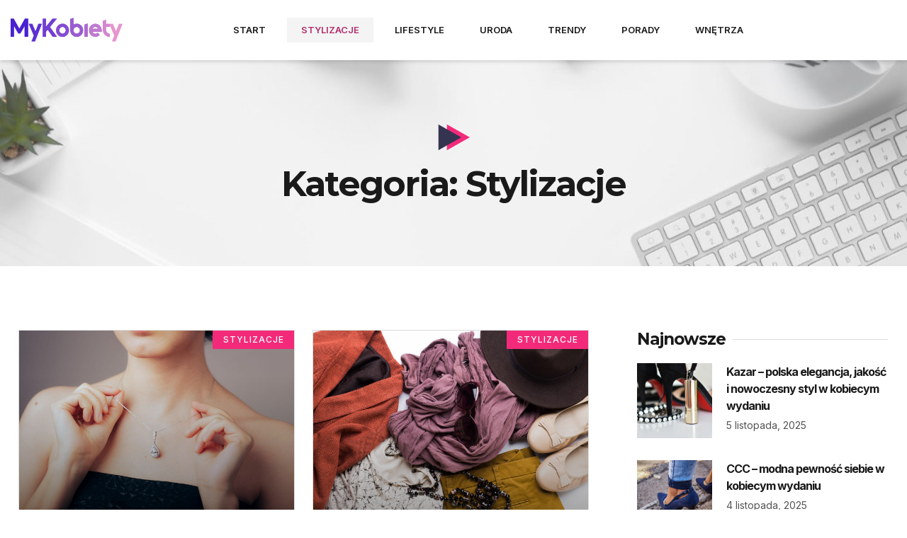

--- FILE ---
content_type: text/html; charset=UTF-8
request_url: https://mykobiety.pl/category/stylizacje/
body_size: 22112
content:
<!doctype html>
<html lang="pl-PL">
<head>
	<meta charset="UTF-8">
	<meta name="viewport" content="width=device-width, initial-scale=1">
	<link rel="profile" href="https://gmpg.org/xfn/11">
	<title>Stylizacje &#8211; My Kobiety</title>
<meta name='robots' content='max-image-preview:large' />
<link rel="alternate" type="application/rss+xml" title="My Kobiety &raquo; Kanał z wpisami" href="https://mykobiety.pl/feed/" />
<link rel="alternate" type="application/rss+xml" title="My Kobiety &raquo; Kanał z komentarzami" href="https://mykobiety.pl/comments/feed/" />
<link rel="alternate" type="application/rss+xml" title="My Kobiety &raquo; Kanał z wpisami zaszufladkowanymi do kategorii Stylizacje" href="https://mykobiety.pl/category/stylizacje/feed/" />
<script>
window._wpemojiSettings = {"baseUrl":"https:\/\/s.w.org\/images\/core\/emoji\/15.0.3\/72x72\/","ext":".png","svgUrl":"https:\/\/s.w.org\/images\/core\/emoji\/15.0.3\/svg\/","svgExt":".svg","source":{"concatemoji":"https:\/\/mykobiety.pl\/wp-includes\/js\/wp-emoji-release.min.js?ver=6.6.4"}};
/*! This file is auto-generated */
!function(i,n){var o,s,e;function c(e){try{var t={supportTests:e,timestamp:(new Date).valueOf()};sessionStorage.setItem(o,JSON.stringify(t))}catch(e){}}function p(e,t,n){e.clearRect(0,0,e.canvas.width,e.canvas.height),e.fillText(t,0,0);var t=new Uint32Array(e.getImageData(0,0,e.canvas.width,e.canvas.height).data),r=(e.clearRect(0,0,e.canvas.width,e.canvas.height),e.fillText(n,0,0),new Uint32Array(e.getImageData(0,0,e.canvas.width,e.canvas.height).data));return t.every(function(e,t){return e===r[t]})}function u(e,t,n){switch(t){case"flag":return n(e,"\ud83c\udff3\ufe0f\u200d\u26a7\ufe0f","\ud83c\udff3\ufe0f\u200b\u26a7\ufe0f")?!1:!n(e,"\ud83c\uddfa\ud83c\uddf3","\ud83c\uddfa\u200b\ud83c\uddf3")&&!n(e,"\ud83c\udff4\udb40\udc67\udb40\udc62\udb40\udc65\udb40\udc6e\udb40\udc67\udb40\udc7f","\ud83c\udff4\u200b\udb40\udc67\u200b\udb40\udc62\u200b\udb40\udc65\u200b\udb40\udc6e\u200b\udb40\udc67\u200b\udb40\udc7f");case"emoji":return!n(e,"\ud83d\udc26\u200d\u2b1b","\ud83d\udc26\u200b\u2b1b")}return!1}function f(e,t,n){var r="undefined"!=typeof WorkerGlobalScope&&self instanceof WorkerGlobalScope?new OffscreenCanvas(300,150):i.createElement("canvas"),a=r.getContext("2d",{willReadFrequently:!0}),o=(a.textBaseline="top",a.font="600 32px Arial",{});return e.forEach(function(e){o[e]=t(a,e,n)}),o}function t(e){var t=i.createElement("script");t.src=e,t.defer=!0,i.head.appendChild(t)}"undefined"!=typeof Promise&&(o="wpEmojiSettingsSupports",s=["flag","emoji"],n.supports={everything:!0,everythingExceptFlag:!0},e=new Promise(function(e){i.addEventListener("DOMContentLoaded",e,{once:!0})}),new Promise(function(t){var n=function(){try{var e=JSON.parse(sessionStorage.getItem(o));if("object"==typeof e&&"number"==typeof e.timestamp&&(new Date).valueOf()<e.timestamp+604800&&"object"==typeof e.supportTests)return e.supportTests}catch(e){}return null}();if(!n){if("undefined"!=typeof Worker&&"undefined"!=typeof OffscreenCanvas&&"undefined"!=typeof URL&&URL.createObjectURL&&"undefined"!=typeof Blob)try{var e="postMessage("+f.toString()+"("+[JSON.stringify(s),u.toString(),p.toString()].join(",")+"));",r=new Blob([e],{type:"text/javascript"}),a=new Worker(URL.createObjectURL(r),{name:"wpTestEmojiSupports"});return void(a.onmessage=function(e){c(n=e.data),a.terminate(),t(n)})}catch(e){}c(n=f(s,u,p))}t(n)}).then(function(e){for(var t in e)n.supports[t]=e[t],n.supports.everything=n.supports.everything&&n.supports[t],"flag"!==t&&(n.supports.everythingExceptFlag=n.supports.everythingExceptFlag&&n.supports[t]);n.supports.everythingExceptFlag=n.supports.everythingExceptFlag&&!n.supports.flag,n.DOMReady=!1,n.readyCallback=function(){n.DOMReady=!0}}).then(function(){return e}).then(function(){var e;n.supports.everything||(n.readyCallback(),(e=n.source||{}).concatemoji?t(e.concatemoji):e.wpemoji&&e.twemoji&&(t(e.twemoji),t(e.wpemoji)))}))}((window,document),window._wpemojiSettings);
</script>
<style id='wp-emoji-styles-inline-css'>

	img.wp-smiley, img.emoji {
		display: inline !important;
		border: none !important;
		box-shadow: none !important;
		height: 1em !important;
		width: 1em !important;
		margin: 0 0.07em !important;
		vertical-align: -0.1em !important;
		background: none !important;
		padding: 0 !important;
	}
</style>
<link rel='stylesheet' id='wp-block-library-css' href='https://mykobiety.pl/wp-includes/css/dist/block-library/style.min.css?ver=6.6.4' media='all' />
<style id='classic-theme-styles-inline-css'>
/*! This file is auto-generated */
.wp-block-button__link{color:#fff;background-color:#32373c;border-radius:9999px;box-shadow:none;text-decoration:none;padding:calc(.667em + 2px) calc(1.333em + 2px);font-size:1.125em}.wp-block-file__button{background:#32373c;color:#fff;text-decoration:none}
</style>
<style id='global-styles-inline-css'>
:root{--wp--preset--aspect-ratio--square: 1;--wp--preset--aspect-ratio--4-3: 4/3;--wp--preset--aspect-ratio--3-4: 3/4;--wp--preset--aspect-ratio--3-2: 3/2;--wp--preset--aspect-ratio--2-3: 2/3;--wp--preset--aspect-ratio--16-9: 16/9;--wp--preset--aspect-ratio--9-16: 9/16;--wp--preset--color--black: #000000;--wp--preset--color--cyan-bluish-gray: #abb8c3;--wp--preset--color--white: #ffffff;--wp--preset--color--pale-pink: #f78da7;--wp--preset--color--vivid-red: #cf2e2e;--wp--preset--color--luminous-vivid-orange: #ff6900;--wp--preset--color--luminous-vivid-amber: #fcb900;--wp--preset--color--light-green-cyan: #7bdcb5;--wp--preset--color--vivid-green-cyan: #00d084;--wp--preset--color--pale-cyan-blue: #8ed1fc;--wp--preset--color--vivid-cyan-blue: #0693e3;--wp--preset--color--vivid-purple: #9b51e0;--wp--preset--gradient--vivid-cyan-blue-to-vivid-purple: linear-gradient(135deg,rgba(6,147,227,1) 0%,rgb(155,81,224) 100%);--wp--preset--gradient--light-green-cyan-to-vivid-green-cyan: linear-gradient(135deg,rgb(122,220,180) 0%,rgb(0,208,130) 100%);--wp--preset--gradient--luminous-vivid-amber-to-luminous-vivid-orange: linear-gradient(135deg,rgba(252,185,0,1) 0%,rgba(255,105,0,1) 100%);--wp--preset--gradient--luminous-vivid-orange-to-vivid-red: linear-gradient(135deg,rgba(255,105,0,1) 0%,rgb(207,46,46) 100%);--wp--preset--gradient--very-light-gray-to-cyan-bluish-gray: linear-gradient(135deg,rgb(238,238,238) 0%,rgb(169,184,195) 100%);--wp--preset--gradient--cool-to-warm-spectrum: linear-gradient(135deg,rgb(74,234,220) 0%,rgb(151,120,209) 20%,rgb(207,42,186) 40%,rgb(238,44,130) 60%,rgb(251,105,98) 80%,rgb(254,248,76) 100%);--wp--preset--gradient--blush-light-purple: linear-gradient(135deg,rgb(255,206,236) 0%,rgb(152,150,240) 100%);--wp--preset--gradient--blush-bordeaux: linear-gradient(135deg,rgb(254,205,165) 0%,rgb(254,45,45) 50%,rgb(107,0,62) 100%);--wp--preset--gradient--luminous-dusk: linear-gradient(135deg,rgb(255,203,112) 0%,rgb(199,81,192) 50%,rgb(65,88,208) 100%);--wp--preset--gradient--pale-ocean: linear-gradient(135deg,rgb(255,245,203) 0%,rgb(182,227,212) 50%,rgb(51,167,181) 100%);--wp--preset--gradient--electric-grass: linear-gradient(135deg,rgb(202,248,128) 0%,rgb(113,206,126) 100%);--wp--preset--gradient--midnight: linear-gradient(135deg,rgb(2,3,129) 0%,rgb(40,116,252) 100%);--wp--preset--font-size--small: 13px;--wp--preset--font-size--medium: 20px;--wp--preset--font-size--large: 36px;--wp--preset--font-size--x-large: 42px;--wp--preset--spacing--20: 0.44rem;--wp--preset--spacing--30: 0.67rem;--wp--preset--spacing--40: 1rem;--wp--preset--spacing--50: 1.5rem;--wp--preset--spacing--60: 2.25rem;--wp--preset--spacing--70: 3.38rem;--wp--preset--spacing--80: 5.06rem;--wp--preset--shadow--natural: 6px 6px 9px rgba(0, 0, 0, 0.2);--wp--preset--shadow--deep: 12px 12px 50px rgba(0, 0, 0, 0.4);--wp--preset--shadow--sharp: 6px 6px 0px rgba(0, 0, 0, 0.2);--wp--preset--shadow--outlined: 6px 6px 0px -3px rgba(255, 255, 255, 1), 6px 6px rgba(0, 0, 0, 1);--wp--preset--shadow--crisp: 6px 6px 0px rgba(0, 0, 0, 1);}:where(.is-layout-flex){gap: 0.5em;}:where(.is-layout-grid){gap: 0.5em;}body .is-layout-flex{display: flex;}.is-layout-flex{flex-wrap: wrap;align-items: center;}.is-layout-flex > :is(*, div){margin: 0;}body .is-layout-grid{display: grid;}.is-layout-grid > :is(*, div){margin: 0;}:where(.wp-block-columns.is-layout-flex){gap: 2em;}:where(.wp-block-columns.is-layout-grid){gap: 2em;}:where(.wp-block-post-template.is-layout-flex){gap: 1.25em;}:where(.wp-block-post-template.is-layout-grid){gap: 1.25em;}.has-black-color{color: var(--wp--preset--color--black) !important;}.has-cyan-bluish-gray-color{color: var(--wp--preset--color--cyan-bluish-gray) !important;}.has-white-color{color: var(--wp--preset--color--white) !important;}.has-pale-pink-color{color: var(--wp--preset--color--pale-pink) !important;}.has-vivid-red-color{color: var(--wp--preset--color--vivid-red) !important;}.has-luminous-vivid-orange-color{color: var(--wp--preset--color--luminous-vivid-orange) !important;}.has-luminous-vivid-amber-color{color: var(--wp--preset--color--luminous-vivid-amber) !important;}.has-light-green-cyan-color{color: var(--wp--preset--color--light-green-cyan) !important;}.has-vivid-green-cyan-color{color: var(--wp--preset--color--vivid-green-cyan) !important;}.has-pale-cyan-blue-color{color: var(--wp--preset--color--pale-cyan-blue) !important;}.has-vivid-cyan-blue-color{color: var(--wp--preset--color--vivid-cyan-blue) !important;}.has-vivid-purple-color{color: var(--wp--preset--color--vivid-purple) !important;}.has-black-background-color{background-color: var(--wp--preset--color--black) !important;}.has-cyan-bluish-gray-background-color{background-color: var(--wp--preset--color--cyan-bluish-gray) !important;}.has-white-background-color{background-color: var(--wp--preset--color--white) !important;}.has-pale-pink-background-color{background-color: var(--wp--preset--color--pale-pink) !important;}.has-vivid-red-background-color{background-color: var(--wp--preset--color--vivid-red) !important;}.has-luminous-vivid-orange-background-color{background-color: var(--wp--preset--color--luminous-vivid-orange) !important;}.has-luminous-vivid-amber-background-color{background-color: var(--wp--preset--color--luminous-vivid-amber) !important;}.has-light-green-cyan-background-color{background-color: var(--wp--preset--color--light-green-cyan) !important;}.has-vivid-green-cyan-background-color{background-color: var(--wp--preset--color--vivid-green-cyan) !important;}.has-pale-cyan-blue-background-color{background-color: var(--wp--preset--color--pale-cyan-blue) !important;}.has-vivid-cyan-blue-background-color{background-color: var(--wp--preset--color--vivid-cyan-blue) !important;}.has-vivid-purple-background-color{background-color: var(--wp--preset--color--vivid-purple) !important;}.has-black-border-color{border-color: var(--wp--preset--color--black) !important;}.has-cyan-bluish-gray-border-color{border-color: var(--wp--preset--color--cyan-bluish-gray) !important;}.has-white-border-color{border-color: var(--wp--preset--color--white) !important;}.has-pale-pink-border-color{border-color: var(--wp--preset--color--pale-pink) !important;}.has-vivid-red-border-color{border-color: var(--wp--preset--color--vivid-red) !important;}.has-luminous-vivid-orange-border-color{border-color: var(--wp--preset--color--luminous-vivid-orange) !important;}.has-luminous-vivid-amber-border-color{border-color: var(--wp--preset--color--luminous-vivid-amber) !important;}.has-light-green-cyan-border-color{border-color: var(--wp--preset--color--light-green-cyan) !important;}.has-vivid-green-cyan-border-color{border-color: var(--wp--preset--color--vivid-green-cyan) !important;}.has-pale-cyan-blue-border-color{border-color: var(--wp--preset--color--pale-cyan-blue) !important;}.has-vivid-cyan-blue-border-color{border-color: var(--wp--preset--color--vivid-cyan-blue) !important;}.has-vivid-purple-border-color{border-color: var(--wp--preset--color--vivid-purple) !important;}.has-vivid-cyan-blue-to-vivid-purple-gradient-background{background: var(--wp--preset--gradient--vivid-cyan-blue-to-vivid-purple) !important;}.has-light-green-cyan-to-vivid-green-cyan-gradient-background{background: var(--wp--preset--gradient--light-green-cyan-to-vivid-green-cyan) !important;}.has-luminous-vivid-amber-to-luminous-vivid-orange-gradient-background{background: var(--wp--preset--gradient--luminous-vivid-amber-to-luminous-vivid-orange) !important;}.has-luminous-vivid-orange-to-vivid-red-gradient-background{background: var(--wp--preset--gradient--luminous-vivid-orange-to-vivid-red) !important;}.has-very-light-gray-to-cyan-bluish-gray-gradient-background{background: var(--wp--preset--gradient--very-light-gray-to-cyan-bluish-gray) !important;}.has-cool-to-warm-spectrum-gradient-background{background: var(--wp--preset--gradient--cool-to-warm-spectrum) !important;}.has-blush-light-purple-gradient-background{background: var(--wp--preset--gradient--blush-light-purple) !important;}.has-blush-bordeaux-gradient-background{background: var(--wp--preset--gradient--blush-bordeaux) !important;}.has-luminous-dusk-gradient-background{background: var(--wp--preset--gradient--luminous-dusk) !important;}.has-pale-ocean-gradient-background{background: var(--wp--preset--gradient--pale-ocean) !important;}.has-electric-grass-gradient-background{background: var(--wp--preset--gradient--electric-grass) !important;}.has-midnight-gradient-background{background: var(--wp--preset--gradient--midnight) !important;}.has-small-font-size{font-size: var(--wp--preset--font-size--small) !important;}.has-medium-font-size{font-size: var(--wp--preset--font-size--medium) !important;}.has-large-font-size{font-size: var(--wp--preset--font-size--large) !important;}.has-x-large-font-size{font-size: var(--wp--preset--font-size--x-large) !important;}
:where(.wp-block-post-template.is-layout-flex){gap: 1.25em;}:where(.wp-block-post-template.is-layout-grid){gap: 1.25em;}
:where(.wp-block-columns.is-layout-flex){gap: 2em;}:where(.wp-block-columns.is-layout-grid){gap: 2em;}
:root :where(.wp-block-pullquote){font-size: 1.5em;line-height: 1.6;}
</style>
<link rel='stylesheet' id='hello-elementor-css' href='https://mykobiety.pl/wp-content/themes/hello-elementor/style.min.css?ver=3.1.0' media='all' />
<link rel='stylesheet' id='hello-elementor-theme-style-css' href='https://mykobiety.pl/wp-content/themes/hello-elementor/theme.min.css?ver=3.1.0' media='all' />
<link rel='stylesheet' id='hello-elementor-header-footer-css' href='https://mykobiety.pl/wp-content/themes/hello-elementor/header-footer.min.css?ver=3.1.0' media='all' />
<link rel='stylesheet' id='elementor-frontend-css' href='https://mykobiety.pl/wp-content/plugins/elementor/assets/css/frontend.min.css?ver=3.24.7' media='all' />
<style id='elementor-frontend-inline-css'>
.elementor-kit-8932{--e-global-color-primary:#343451;--e-global-color-secondary:#1A1A1A;--e-global-color-text:#535353;--e-global-color-accent:#F32A7A;--e-global-color-308e809:#B32D6C;--e-global-color-a291686:#73305E;--e-global-color-9eaa092:#DCDCDC;--e-global-color-a954db2:#F4F4F4;--e-global-color-651faef:#FFFFFF;--e-global-color-2db06a9:#FFFFFF00;--e-global-typography-primary-font-family:"Montserrat";--e-global-typography-primary-font-size:49px;--e-global-typography-primary-font-weight:700;--e-global-typography-primary-text-transform:capitalize;--e-global-typography-primary-line-height:1em;--e-global-typography-primary-letter-spacing:-2px;--e-global-typography-secondary-font-family:"Montserrat";--e-global-typography-secondary-font-size:38px;--e-global-typography-secondary-font-weight:700;--e-global-typography-secondary-line-height:1em;--e-global-typography-secondary-letter-spacing:-1px;--e-global-typography-text-font-family:"Inter";--e-global-typography-text-font-size:13px;--e-global-typography-text-font-weight:500;--e-global-typography-text-text-transform:uppercase;--e-global-typography-text-line-height:1em;--e-global-typography-text-letter-spacing:1px;--e-global-typography-accent-font-family:"Inter";--e-global-typography-accent-font-size:18px;--e-global-typography-accent-font-weight:500;--e-global-typography-accent-line-height:1.4em;--e-global-typography-b2ce6af-font-family:"Inter";--e-global-typography-b2ce6af-font-size:16px;--e-global-typography-b2ce6af-line-height:1.5em;--e-global-typography-69c152f-font-family:"Inter";--e-global-typography-69c152f-font-size:14px;--e-global-typography-69c152f-line-height:1.6em;--e-global-typography-520c191-font-family:"Inter";--e-global-typography-520c191-font-size:13px;--e-global-typography-520c191-font-weight:600;--e-global-typography-520c191-text-transform:uppercase;--e-global-typography-520c191-line-height:1.2em;--e-global-typography-520c191-letter-spacing:0px;--e-global-typography-583e54c-font-family:"Montserrat";--e-global-typography-583e54c-font-size:49px;--e-global-typography-583e54c-font-weight:700;--e-global-typography-583e54c-text-transform:capitalize;--e-global-typography-583e54c-line-height:1.1em;--e-global-typography-583e54c-letter-spacing:-2px;--e-global-typography-5d167aa-font-family:"Montserrat";--e-global-typography-5d167aa-font-size:38px;--e-global-typography-5d167aa-font-weight:700;--e-global-typography-5d167aa-line-height:1.1em;--e-global-typography-5d167aa-letter-spacing:-1.5px;--e-global-typography-d3dae9a-font-family:"Montserrat";--e-global-typography-d3dae9a-font-size:29.5px;--e-global-typography-d3dae9a-font-weight:700;--e-global-typography-d3dae9a-line-height:1.2em;--e-global-typography-d3dae9a-letter-spacing:-1px;--e-global-typography-83682a1-font-family:"Montserrat";--e-global-typography-83682a1-font-size:23px;--e-global-typography-83682a1-font-weight:700;--e-global-typography-83682a1-line-height:1.2em;--e-global-typography-83682a1-letter-spacing:-1px;--e-global-typography-7044a64-font-family:"Montserrat";--e-global-typography-7044a64-font-size:18px;--e-global-typography-7044a64-font-weight:700;--e-global-typography-7044a64-line-height:1.2em;--e-global-typography-7044a64-letter-spacing:-1px;--e-global-typography-84ca66e-font-family:"Inter";--e-global-typography-84ca66e-font-size:12px;--e-global-typography-84ca66e-font-weight:700;--e-global-typography-84ca66e-text-transform:uppercase;--e-global-typography-84ca66e-line-height:1.2em;--e-global-typography-84ca66e-letter-spacing:1.5px;--e-global-typography-112b6c4-font-family:"Inter";--e-global-typography-112b6c4-font-size:13px;--e-global-typography-112b6c4-font-weight:400;--e-global-typography-3715edf-font-family:"Montserrat";--e-global-typography-3715edf-font-size:61px;--e-global-typography-3715edf-font-weight:700;--e-global-typography-3715edf-text-transform:capitalize;--e-global-typography-3715edf-line-height:1em;--e-global-typography-3715edf-letter-spacing:-2px;color:var( --e-global-color-text );font-family:var( --e-global-typography-b2ce6af-font-family ), Sans-serif;font-size:var( --e-global-typography-b2ce6af-font-size );line-height:var( --e-global-typography-b2ce6af-line-height );}.elementor-kit-8932 button,.elementor-kit-8932 input[type="button"],.elementor-kit-8932 input[type="submit"],.elementor-kit-8932 .elementor-button{background-color:var( --e-global-color-accent );font-family:var( --e-global-typography-text-font-family ), Sans-serif;font-size:var( --e-global-typography-text-font-size );font-weight:var( --e-global-typography-text-font-weight );text-transform:var( --e-global-typography-text-text-transform );line-height:var( --e-global-typography-text-line-height );letter-spacing:var( --e-global-typography-text-letter-spacing );color:var( --e-global-color-651faef );border-style:none;border-radius:0px 0px 0px 0px;}.elementor-kit-8932 button:hover,.elementor-kit-8932 button:focus,.elementor-kit-8932 input[type="button"]:hover,.elementor-kit-8932 input[type="button"]:focus,.elementor-kit-8932 input[type="submit"]:hover,.elementor-kit-8932 input[type="submit"]:focus,.elementor-kit-8932 .elementor-button:hover,.elementor-kit-8932 .elementor-button:focus{background-color:var( --e-global-color-308e809 );color:var( --e-global-color-651faef );border-style:none;}.elementor-kit-8932 e-page-transition{background-color:var( --e-global-color-651faef );}.elementor-kit-8932 a{color:var( --e-global-color-secondary );}.elementor-kit-8932 a:hover{color:var( --e-global-color-308e809 );}.elementor-kit-8932 h1{color:var( --e-global-color-secondary );font-family:var( --e-global-typography-583e54c-font-family ), Sans-serif;font-size:var( --e-global-typography-583e54c-font-size );font-weight:var( --e-global-typography-583e54c-font-weight );text-transform:var( --e-global-typography-583e54c-text-transform );line-height:var( --e-global-typography-583e54c-line-height );letter-spacing:var( --e-global-typography-583e54c-letter-spacing );}.elementor-kit-8932 h2{color:var( --e-global-color-secondary );font-family:var( --e-global-typography-5d167aa-font-family ), Sans-serif;font-size:var( --e-global-typography-5d167aa-font-size );font-weight:var( --e-global-typography-5d167aa-font-weight );line-height:var( --e-global-typography-5d167aa-line-height );letter-spacing:var( --e-global-typography-5d167aa-letter-spacing );}.elementor-kit-8932 h3{color:var( --e-global-color-secondary );font-family:var( --e-global-typography-d3dae9a-font-family ), Sans-serif;font-size:var( --e-global-typography-d3dae9a-font-size );font-weight:var( --e-global-typography-d3dae9a-font-weight );line-height:var( --e-global-typography-d3dae9a-line-height );letter-spacing:var( --e-global-typography-d3dae9a-letter-spacing );}.elementor-kit-8932 h4{color:var( --e-global-color-secondary );font-family:var( --e-global-typography-83682a1-font-family ), Sans-serif;font-size:var( --e-global-typography-83682a1-font-size );font-weight:var( --e-global-typography-83682a1-font-weight );line-height:var( --e-global-typography-83682a1-line-height );letter-spacing:var( --e-global-typography-83682a1-letter-spacing );}.elementor-kit-8932 h5{color:var( --e-global-color-secondary );font-family:var( --e-global-typography-7044a64-font-family ), Sans-serif;font-size:var( --e-global-typography-7044a64-font-size );font-weight:var( --e-global-typography-7044a64-font-weight );line-height:var( --e-global-typography-7044a64-line-height );letter-spacing:var( --e-global-typography-7044a64-letter-spacing );}.elementor-kit-8932 h6{color:var( --e-global-color-secondary );font-family:var( --e-global-typography-84ca66e-font-family ), Sans-serif;font-size:var( --e-global-typography-84ca66e-font-size );font-weight:var( --e-global-typography-84ca66e-font-weight );text-transform:var( --e-global-typography-84ca66e-text-transform );line-height:var( --e-global-typography-84ca66e-line-height );letter-spacing:var( --e-global-typography-84ca66e-letter-spacing );}.elementor-kit-8932 label{color:var( --e-global-color-secondary );font-family:"Montserrat", Sans-serif;font-size:16px;font-weight:600;text-transform:capitalize;line-height:1.5em;}.elementor-kit-8932 input:not([type="button"]):not([type="submit"]),.elementor-kit-8932 textarea,.elementor-kit-8932 .elementor-field-textual{font-family:"Inter", Sans-serif;font-size:16px;font-weight:400;line-height:1.5em;color:var( --e-global-color-text );background-color:var( --e-global-color-651faef );border-style:solid;border-width:1px 1px 1px 1px;border-color:var( --e-global-color-9eaa092 );border-radius:0px 0px 0px 0px;}.elementor-kit-8932 input:focus:not([type="button"]):not([type="submit"]),.elementor-kit-8932 textarea:focus,.elementor-kit-8932 .elementor-field-textual:focus{color:var( --e-global-color-text );background-color:var( --e-global-color-651faef );border-style:solid;border-width:1px 1px 1px 1px;border-color:var( --e-global-color-a954db2 );}.elementor-section.elementor-section-boxed > .elementor-container{max-width:1280px;}.e-con{--container-max-width:1280px;}.elementor-widget:not(:last-child){margin-block-end:20px;}.elementor-element{--widgets-spacing:20px 20px;}{}h1.entry-title{display:var(--page-title-display);}.site-header .site-branding{flex-direction:column;align-items:stretch;}.site-header{padding-inline-end:0px;padding-inline-start:0px;}.site-footer .site-branding{flex-direction:column;align-items:stretch;}@media(max-width:1024px){.elementor-kit-8932{--e-global-typography-primary-font-size:38px;--e-global-typography-secondary-font-size:31px;--e-global-typography-text-font-size:12px;--e-global-typography-accent-font-size:17px;--e-global-typography-b2ce6af-font-size:15px;--e-global-typography-69c152f-font-size:13px;--e-global-typography-520c191-font-size:12px;--e-global-typography-583e54c-font-size:38px;--e-global-typography-5d167aa-font-size:31px;--e-global-typography-d3dae9a-font-size:25px;--e-global-typography-83682a1-font-size:20.5px;--e-global-typography-7044a64-font-size:17px;--e-global-typography-84ca66e-font-size:11.4px;--e-global-typography-112b6c4-font-size:12px;--e-global-typography-3715edf-font-size:46px;font-size:var( --e-global-typography-b2ce6af-font-size );line-height:var( --e-global-typography-b2ce6af-line-height );}.elementor-kit-8932 h1{font-size:var( --e-global-typography-583e54c-font-size );line-height:var( --e-global-typography-583e54c-line-height );letter-spacing:var( --e-global-typography-583e54c-letter-spacing );}.elementor-kit-8932 h2{font-size:var( --e-global-typography-5d167aa-font-size );line-height:var( --e-global-typography-5d167aa-line-height );letter-spacing:var( --e-global-typography-5d167aa-letter-spacing );}.elementor-kit-8932 h3{font-size:var( --e-global-typography-d3dae9a-font-size );line-height:var( --e-global-typography-d3dae9a-line-height );letter-spacing:var( --e-global-typography-d3dae9a-letter-spacing );}.elementor-kit-8932 h4{font-size:var( --e-global-typography-83682a1-font-size );line-height:var( --e-global-typography-83682a1-line-height );letter-spacing:var( --e-global-typography-83682a1-letter-spacing );}.elementor-kit-8932 h5{font-size:var( --e-global-typography-7044a64-font-size );line-height:var( --e-global-typography-7044a64-line-height );letter-spacing:var( --e-global-typography-7044a64-letter-spacing );}.elementor-kit-8932 h6{font-size:var( --e-global-typography-84ca66e-font-size );line-height:var( --e-global-typography-84ca66e-line-height );letter-spacing:var( --e-global-typography-84ca66e-letter-spacing );}.elementor-kit-8932 button,.elementor-kit-8932 input[type="button"],.elementor-kit-8932 input[type="submit"],.elementor-kit-8932 .elementor-button{font-size:var( --e-global-typography-text-font-size );line-height:var( --e-global-typography-text-line-height );letter-spacing:var( --e-global-typography-text-letter-spacing );}.elementor-kit-8932 label{font-size:15px;}.elementor-kit-8932 input:not([type="button"]):not([type="submit"]),.elementor-kit-8932 textarea,.elementor-kit-8932 .elementor-field-textual{font-size:15px;}.elementor-section.elementor-section-boxed > .elementor-container{max-width:1024px;}.e-con{--container-max-width:1024px;}}@media(max-width:767px){.elementor-kit-8932{--e-global-typography-primary-font-size:32px;--e-global-typography-secondary-font-size:27px;--e-global-typography-text-font-size:11px;--e-global-typography-accent-font-size:16px;--e-global-typography-b2ce6af-font-size:14px;--e-global-typography-69c152f-font-size:12px;--e-global-typography-520c191-font-size:11px;--e-global-typography-583e54c-font-size:32px;--e-global-typography-5d167aa-font-size:27px;--e-global-typography-d3dae9a-font-size:22px;--e-global-typography-83682a1-font-size:18.5px;--e-global-typography-7044a64-font-size:16px;--e-global-typography-84ca66e-font-size:10.7px;--e-global-typography-112b6c4-font-size:11px;--e-global-typography-3715edf-font-size:38px;font-size:var( --e-global-typography-b2ce6af-font-size );line-height:var( --e-global-typography-b2ce6af-line-height );}.elementor-kit-8932 h1{font-size:var( --e-global-typography-583e54c-font-size );line-height:var( --e-global-typography-583e54c-line-height );letter-spacing:var( --e-global-typography-583e54c-letter-spacing );}.elementor-kit-8932 h2{font-size:var( --e-global-typography-5d167aa-font-size );line-height:var( --e-global-typography-5d167aa-line-height );letter-spacing:var( --e-global-typography-5d167aa-letter-spacing );}.elementor-kit-8932 h3{font-size:var( --e-global-typography-d3dae9a-font-size );line-height:var( --e-global-typography-d3dae9a-line-height );letter-spacing:var( --e-global-typography-d3dae9a-letter-spacing );}.elementor-kit-8932 h4{font-size:var( --e-global-typography-83682a1-font-size );line-height:var( --e-global-typography-83682a1-line-height );letter-spacing:var( --e-global-typography-83682a1-letter-spacing );}.elementor-kit-8932 h5{font-size:var( --e-global-typography-7044a64-font-size );line-height:var( --e-global-typography-7044a64-line-height );letter-spacing:var( --e-global-typography-7044a64-letter-spacing );}.elementor-kit-8932 h6{font-size:var( --e-global-typography-84ca66e-font-size );line-height:var( --e-global-typography-84ca66e-line-height );letter-spacing:var( --e-global-typography-84ca66e-letter-spacing );}.elementor-kit-8932 button,.elementor-kit-8932 input[type="button"],.elementor-kit-8932 input[type="submit"],.elementor-kit-8932 .elementor-button{font-size:var( --e-global-typography-text-font-size );line-height:var( --e-global-typography-text-line-height );letter-spacing:var( --e-global-typography-text-letter-spacing );}.elementor-kit-8932 label{font-size:14px;}.elementor-kit-8932 input:not([type="button"]):not([type="submit"]),.elementor-kit-8932 textarea,.elementor-kit-8932 .elementor-field-textual{font-size:14px;}.elementor-section.elementor-section-boxed > .elementor-container{max-width:767px;}.e-con{--container-max-width:767px;}}
.elementor-8948 .elementor-element.elementor-element-6f693024 > .elementor-container > .elementor-column > .elementor-widget-wrap{align-content:center;align-items:center;}.elementor-8948 .elementor-element.elementor-element-6f693024:not(.elementor-motion-effects-element-type-background), .elementor-8948 .elementor-element.elementor-element-6f693024 > .elementor-motion-effects-container > .elementor-motion-effects-layer{background-color:var( --e-global-color-651faef );}.elementor-8948 .elementor-element.elementor-element-6f693024{box-shadow:0px 2px 5px 0px rgba(0, 0, 0, 0.15);transition:background 0.3s, border 0.3s, border-radius 0.3s, box-shadow 0.3s;z-index:9;}.elementor-8948 .elementor-element.elementor-element-6f693024 > .elementor-background-overlay{transition:background 0.3s, border-radius 0.3s, opacity 0.3s;}.elementor-8948 .elementor-element.elementor-element-46edd57a{width:auto;max-width:auto;align-self:center;text-align:left;}.elementor-8948 .elementor-element.elementor-element-46edd57a > .elementor-widget-container{margin:0px 0px 2px 0px;}.elementor-8948 .elementor-element.elementor-element-46edd57a img{width:100%;max-width:79%;}.elementor-8948 .elementor-element.elementor-element-e1c2163 > .elementor-element-populated{padding:25px 0px 25px 0px;}.elementor-8948 .elementor-element.elementor-element-475b16e2 .elementor-menu-toggle{margin-left:auto;background-color:var( --e-global-color-2db06a9 );}.elementor-8948 .elementor-element.elementor-element-475b16e2 .elementor-nav-menu .elementor-item{font-family:var( --e-global-typography-520c191-font-family ), Sans-serif;font-size:var( --e-global-typography-520c191-font-size );font-weight:var( --e-global-typography-520c191-font-weight );text-transform:var( --e-global-typography-520c191-text-transform );line-height:var( --e-global-typography-520c191-line-height );letter-spacing:var( --e-global-typography-520c191-letter-spacing );}.elementor-8948 .elementor-element.elementor-element-475b16e2 .elementor-nav-menu--main .elementor-item{color:var( --e-global-color-secondary );fill:var( --e-global-color-secondary );padding-top:10px;padding-bottom:10px;}.elementor-8948 .elementor-element.elementor-element-475b16e2 .elementor-nav-menu--main .elementor-item:hover,
					.elementor-8948 .elementor-element.elementor-element-475b16e2 .elementor-nav-menu--main .elementor-item.elementor-item-active,
					.elementor-8948 .elementor-element.elementor-element-475b16e2 .elementor-nav-menu--main .elementor-item.highlighted,
					.elementor-8948 .elementor-element.elementor-element-475b16e2 .elementor-nav-menu--main .elementor-item:focus{color:var( --e-global-color-308e809 );}.elementor-8948 .elementor-element.elementor-element-475b16e2 .elementor-nav-menu--main:not(.e--pointer-framed) .elementor-item:before,
					.elementor-8948 .elementor-element.elementor-element-475b16e2 .elementor-nav-menu--main:not(.e--pointer-framed) .elementor-item:after{background-color:var( --e-global-color-a954db2 );}.elementor-8948 .elementor-element.elementor-element-475b16e2 .e--pointer-framed .elementor-item:before,
					.elementor-8948 .elementor-element.elementor-element-475b16e2 .e--pointer-framed .elementor-item:after{border-color:var( --e-global-color-a954db2 );}.elementor-8948 .elementor-element.elementor-element-475b16e2 .elementor-nav-menu--main .elementor-item.elementor-item-active{color:var( --e-global-color-308e809 );}.elementor-8948 .elementor-element.elementor-element-475b16e2 .elementor-nav-menu--main:not(.e--pointer-framed) .elementor-item.elementor-item-active:before,
					.elementor-8948 .elementor-element.elementor-element-475b16e2 .elementor-nav-menu--main:not(.e--pointer-framed) .elementor-item.elementor-item-active:after{background-color:var( --e-global-color-a954db2 );}.elementor-8948 .elementor-element.elementor-element-475b16e2 .e--pointer-framed .elementor-item.elementor-item-active:before,
					.elementor-8948 .elementor-element.elementor-element-475b16e2 .e--pointer-framed .elementor-item.elementor-item-active:after{border-color:var( --e-global-color-a954db2 );}.elementor-8948 .elementor-element.elementor-element-475b16e2{--e-nav-menu-horizontal-menu-item-margin:calc( 10px / 2 );}.elementor-8948 .elementor-element.elementor-element-475b16e2 .elementor-nav-menu--main:not(.elementor-nav-menu--layout-horizontal) .elementor-nav-menu > li:not(:last-child){margin-bottom:10px;}.elementor-8948 .elementor-element.elementor-element-475b16e2 .elementor-nav-menu--dropdown a, .elementor-8948 .elementor-element.elementor-element-475b16e2 .elementor-menu-toggle{color:var( --e-global-color-secondary );}.elementor-8948 .elementor-element.elementor-element-475b16e2 .elementor-nav-menu--dropdown{background-color:var( --e-global-color-651faef );border-style:solid;border-width:0px 0px 0px 8px;border-color:var( --e-global-color-a291686 );}.elementor-8948 .elementor-element.elementor-element-475b16e2 .elementor-nav-menu--dropdown a:hover,
					.elementor-8948 .elementor-element.elementor-element-475b16e2 .elementor-nav-menu--dropdown a.elementor-item-active,
					.elementor-8948 .elementor-element.elementor-element-475b16e2 .elementor-nav-menu--dropdown a.highlighted,
					.elementor-8948 .elementor-element.elementor-element-475b16e2 .elementor-menu-toggle:hover{color:var( --e-global-color-308e809 );}.elementor-8948 .elementor-element.elementor-element-475b16e2 .elementor-nav-menu--dropdown a:hover,
					.elementor-8948 .elementor-element.elementor-element-475b16e2 .elementor-nav-menu--dropdown a.elementor-item-active,
					.elementor-8948 .elementor-element.elementor-element-475b16e2 .elementor-nav-menu--dropdown a.highlighted{background-color:var( --e-global-color-a954db2 );}.elementor-8948 .elementor-element.elementor-element-475b16e2 .elementor-nav-menu--dropdown a.elementor-item-active{color:var( --e-global-color-308e809 );background-color:var( --e-global-color-a954db2 );}.elementor-8948 .elementor-element.elementor-element-475b16e2 .elementor-nav-menu--dropdown .elementor-item, .elementor-8948 .elementor-element.elementor-element-475b16e2 .elementor-nav-menu--dropdown  .elementor-sub-item{font-family:"Inter", Sans-serif;font-size:14px;}.elementor-8948 .elementor-element.elementor-element-475b16e2 .elementor-nav-menu--main .elementor-nav-menu--dropdown, .elementor-8948 .elementor-element.elementor-element-475b16e2 .elementor-nav-menu__container.elementor-nav-menu--dropdown{box-shadow:0px 10px 40px -5px rgba(0, 0, 0, 0.15);}.elementor-8948 .elementor-element.elementor-element-475b16e2 .elementor-nav-menu--dropdown a{padding-left:10px;padding-right:10px;padding-top:10px;padding-bottom:10px;}.elementor-8948 .elementor-element.elementor-element-475b16e2 .elementor-nav-menu--dropdown li:not(:last-child){border-style:solid;border-color:var( --e-global-color-9eaa092 );border-bottom-width:1px;}.elementor-8948 .elementor-element.elementor-element-475b16e2 .elementor-nav-menu--main > .elementor-nav-menu > li > .elementor-nav-menu--dropdown, .elementor-8948 .elementor-element.elementor-element-475b16e2 .elementor-nav-menu__container.elementor-nav-menu--dropdown{margin-top:25px !important;}.elementor-8948 .elementor-element.elementor-element-475b16e2 div.elementor-menu-toggle{color:var( --e-global-color-secondary );}.elementor-8948 .elementor-element.elementor-element-475b16e2 div.elementor-menu-toggle svg{fill:var( --e-global-color-secondary );}.elementor-8948 .elementor-element.elementor-element-475b16e2 div.elementor-menu-toggle:hover{color:var( --e-global-color-308e809 );}.elementor-8948 .elementor-element.elementor-element-475b16e2 div.elementor-menu-toggle:hover svg{fill:var( --e-global-color-308e809 );}.elementor-8948 .elementor-element.elementor-element-475b16e2 .elementor-menu-toggle:hover{background-color:var( --e-global-color-a954db2 );}.elementor-8948 .elementor-element.elementor-element-2dc6b821.elementor-column > .elementor-widget-wrap{justify-content:flex-end;}@media(max-width:1024px){.elementor-8948 .elementor-element.elementor-element-6f693024{padding:0px 10px 0px 10px;}.elementor-8948 .elementor-element.elementor-element-46edd57a img{height:20px;}.elementor-8948 .elementor-element.elementor-element-e1c2163 > .elementor-element-populated{padding:15px 0px 15px 0px;}.elementor-8948 .elementor-element.elementor-element-475b16e2 .elementor-nav-menu .elementor-item{font-size:var( --e-global-typography-520c191-font-size );line-height:var( --e-global-typography-520c191-line-height );letter-spacing:var( --e-global-typography-520c191-letter-spacing );}.elementor-8948 .elementor-element.elementor-element-475b16e2 .elementor-nav-menu--dropdown .elementor-item, .elementor-8948 .elementor-element.elementor-element-475b16e2 .elementor-nav-menu--dropdown  .elementor-sub-item{font-size:12px;}.elementor-8948 .elementor-element.elementor-element-475b16e2 .elementor-nav-menu--dropdown a{padding-left:15px;padding-right:15px;padding-top:12px;padding-bottom:12px;}.elementor-8948 .elementor-element.elementor-element-475b16e2 .elementor-nav-menu--main > .elementor-nav-menu > li > .elementor-nav-menu--dropdown, .elementor-8948 .elementor-element.elementor-element-475b16e2 .elementor-nav-menu__container.elementor-nav-menu--dropdown{margin-top:16px !important;}.elementor-8948 .elementor-element.elementor-element-475b16e2{--nav-menu-icon-size:22px;}}@media(max-width:767px){.elementor-8948 .elementor-element.elementor-element-6f693024{padding:0px 5px 0px 5px;}.elementor-8948 .elementor-element.elementor-element-6f78e75e{width:45%;}.elementor-8948 .elementor-element.elementor-element-46edd57a img{width:100%;max-width:156px;height:51px;object-fit:contain;}.elementor-8948 .elementor-element.elementor-element-e1c2163{width:38%;}.elementor-8948 .elementor-element.elementor-element-e1c2163 > .elementor-element-populated{padding:12px 0px 12px 0px;}.elementor-8948 .elementor-element.elementor-element-475b16e2 .elementor-nav-menu .elementor-item{font-size:var( --e-global-typography-520c191-font-size );line-height:var( --e-global-typography-520c191-line-height );letter-spacing:var( --e-global-typography-520c191-letter-spacing );}.elementor-8948 .elementor-element.elementor-element-475b16e2 .elementor-nav-menu--dropdown .elementor-item, .elementor-8948 .elementor-element.elementor-element-475b16e2 .elementor-nav-menu--dropdown  .elementor-sub-item{font-size:11px;}.elementor-8948 .elementor-element.elementor-element-475b16e2 .elementor-nav-menu--dropdown a{padding-left:12px;padding-right:12px;padding-top:10px;padding-bottom:10px;}.elementor-8948 .elementor-element.elementor-element-475b16e2 .elementor-nav-menu--main > .elementor-nav-menu > li > .elementor-nav-menu--dropdown, .elementor-8948 .elementor-element.elementor-element-475b16e2 .elementor-nav-menu__container.elementor-nav-menu--dropdown{margin-top:13px !important;}.elementor-8948 .elementor-element.elementor-element-475b16e2{--nav-menu-icon-size:21px;}.elementor-8948 .elementor-element.elementor-element-2dc6b821{width:17%;}}@media(min-width:768px){.elementor-8948 .elementor-element.elementor-element-6f78e75e{width:18%;}.elementor-8948 .elementor-element.elementor-element-e1c2163{width:71.582%;}.elementor-8948 .elementor-element.elementor-element-2dc6b821{width:9.75%;}}@media(max-width:1024px) and (min-width:768px){.elementor-8948 .elementor-element.elementor-element-6f78e75e{width:25%;}.elementor-8948 .elementor-element.elementor-element-e1c2163{width:47%;}.elementor-8948 .elementor-element.elementor-element-2dc6b821{width:28%;}}
.elementor-8953 .elementor-element.elementor-element-4a94016:not(.elementor-motion-effects-element-type-background), .elementor-8953 .elementor-element.elementor-element-4a94016 > .elementor-motion-effects-container > .elementor-motion-effects-layer{background-color:var( --e-global-color-a954db2 );}.elementor-8953 .elementor-element.elementor-element-4a94016 > .elementor-background-overlay{background-image:url("https://mykobiety.pl/wp-content/uploads/2024/07/WM-BG-2.png");background-position:center center;background-repeat:no-repeat;background-size:cover;opacity:0.08;transition:background 0.3s, border-radius 0.3s, opacity 0.3s;}.elementor-8953 .elementor-element.elementor-element-4a94016{transition:background 0.3s, border 0.3s, border-radius 0.3s, box-shadow 0.3s;padding:4em 1em 4em 1em;z-index:5;}.elementor-8953 .elementor-element.elementor-element-46572c9d > .elementor-element-populated{margin:0em 3em 0em 0em;--e-column-margin-right:3em;--e-column-margin-left:0em;}.elementor-8953 .elementor-element.elementor-element-741c7957{width:auto;max-width:auto;align-self:center;text-align:left;}.elementor-8953 .elementor-element.elementor-element-741c7957 > .elementor-widget-container{margin:0px 0px 20px 0px;padding:0px 0px 2px 0px;}.elementor-8953 .elementor-element.elementor-element-741c7957 img{width:100%;max-width:177px;}.elementor-8953 .elementor-element.elementor-element-3f9b7b62 > .elementor-element-populated{margin:0em 2em 0em 0em;--e-column-margin-right:2em;--e-column-margin-left:0em;}.elementor-8953 .elementor-element.elementor-element-4c89195e .elementskit-section-title-wraper .elementskit-section-title{color:var( --e-global-color-secondary );margin:0px 0px 10px 0px;font-family:var( --e-global-typography-7044a64-font-family ), Sans-serif;font-size:var( --e-global-typography-7044a64-font-size );font-weight:var( --e-global-typography-7044a64-font-weight );line-height:var( --e-global-typography-7044a64-line-height );letter-spacing:var( --e-global-typography-7044a64-letter-spacing );}.elementor-8953 .elementor-element.elementor-element-4c89195e .elementskit-section-title-wraper .elementskit-section-title > span{color:#000000;}.elementor-8953 .elementor-element.elementor-element-4c89195e .elementskit-section-title-wraper .elementskit-section-title:hover > span{color:#000000;}.elementor-8953 .elementor-element.elementor-element-4c89195e .elementskit-section-title-wraper .elementskit-border-divider{width:40px;background:var( --e-global-color-accent );}.elementor-8953 .elementor-element.elementor-element-4c89195e .elementskit-section-title-wraper .elementskit-border-divider.elementskit-style-long{width:40px;height:3px;color:var( --e-global-color-accent );}.elementor-8953 .elementor-element.elementor-element-4c89195e .elementskit-section-title-wraper .elementskit-border-star{width:40px;height:3px;color:var( --e-global-color-accent );}.elementor-8953 .elementor-element.elementor-element-4c89195e .elementskit-section-title-wraper .elementskit-border-divider, .elementor-8953 .elementor-element.elementor-element-4c89195e .elementskit-border-divider::before{height:3px;}.elementor-8953 .elementor-element.elementor-element-4c89195e .elementskit-section-title-wraper .elementskit-border-divider:before{background-color:var( --e-global-color-accent );color:var( --e-global-color-accent );}.elementor-8953 .elementor-element.elementor-element-4c89195e .elementskit-section-title-wraper .elementskit-border-star:after{background-color:var( --e-global-color-accent );}.elementor-8953 .elementor-element.elementor-element-7cbe81d .elementor-icon-list-items:not(.elementor-inline-items) .elementor-icon-list-item:not(:last-child){padding-bottom:calc(12px/2);}.elementor-8953 .elementor-element.elementor-element-7cbe81d .elementor-icon-list-items:not(.elementor-inline-items) .elementor-icon-list-item:not(:first-child){margin-top:calc(12px/2);}.elementor-8953 .elementor-element.elementor-element-7cbe81d .elementor-icon-list-items.elementor-inline-items .elementor-icon-list-item{margin-right:calc(12px/2);margin-left:calc(12px/2);}.elementor-8953 .elementor-element.elementor-element-7cbe81d .elementor-icon-list-items.elementor-inline-items{margin-right:calc(-12px/2);margin-left:calc(-12px/2);}body.rtl .elementor-8953 .elementor-element.elementor-element-7cbe81d .elementor-icon-list-items.elementor-inline-items .elementor-icon-list-item:after{left:calc(-12px/2);}body:not(.rtl) .elementor-8953 .elementor-element.elementor-element-7cbe81d .elementor-icon-list-items.elementor-inline-items .elementor-icon-list-item:after{right:calc(-12px/2);}.elementor-8953 .elementor-element.elementor-element-7cbe81d .elementor-icon-list-item:not(:last-child):after{content:"";border-color:var( --e-global-color-9eaa092 );}.elementor-8953 .elementor-element.elementor-element-7cbe81d .elementor-icon-list-items:not(.elementor-inline-items) .elementor-icon-list-item:not(:last-child):after{border-top-style:solid;border-top-width:1px;}.elementor-8953 .elementor-element.elementor-element-7cbe81d .elementor-icon-list-items.elementor-inline-items .elementor-icon-list-item:not(:last-child):after{border-left-style:solid;}.elementor-8953 .elementor-element.elementor-element-7cbe81d .elementor-inline-items .elementor-icon-list-item:not(:last-child):after{border-left-width:1px;}.elementor-8953 .elementor-element.elementor-element-7cbe81d .elementor-icon-list-icon i{color:var( --e-global-color-651faef );transition:color 0.3s;}.elementor-8953 .elementor-element.elementor-element-7cbe81d .elementor-icon-list-icon svg{fill:var( --e-global-color-651faef );transition:fill 0.3s;}.elementor-8953 .elementor-element.elementor-element-7cbe81d{--e-icon-list-icon-size:13px;--icon-vertical-align:flex-start;--icon-vertical-offset:5px;}.elementor-8953 .elementor-element.elementor-element-7cbe81d .elementor-icon-list-item > .elementor-icon-list-text, .elementor-8953 .elementor-element.elementor-element-7cbe81d .elementor-icon-list-item > a{font-family:var( --e-global-typography-b2ce6af-font-family ), Sans-serif;font-size:var( --e-global-typography-b2ce6af-font-size );line-height:var( --e-global-typography-b2ce6af-line-height );}.elementor-8953 .elementor-element.elementor-element-7cbe81d .elementor-icon-list-text{color:var( --e-global-color-text );transition:color 0.3s;}.elementor-8953 .elementor-element.elementor-element-7cbe81d .elementor-icon-list-item:hover .elementor-icon-list-text{color:var( --e-global-color-308e809 );}.elementor-8953 .elementor-element.elementor-element-820b170 .elementskit-section-title-wraper .elementskit-section-title{color:var( --e-global-color-secondary );margin:0px 0px 10px 0px;font-family:var( --e-global-typography-7044a64-font-family ), Sans-serif;font-size:var( --e-global-typography-7044a64-font-size );font-weight:var( --e-global-typography-7044a64-font-weight );line-height:var( --e-global-typography-7044a64-line-height );letter-spacing:var( --e-global-typography-7044a64-letter-spacing );}.elementor-8953 .elementor-element.elementor-element-820b170 .elementskit-section-title-wraper .elementskit-section-title > span{color:#000000;}.elementor-8953 .elementor-element.elementor-element-820b170 .elementskit-section-title-wraper .elementskit-section-title:hover > span{color:#000000;}.elementor-8953 .elementor-element.elementor-element-820b170 .elementskit-section-title-wraper .elementskit-border-divider{width:40px;background:var( --e-global-color-accent );}.elementor-8953 .elementor-element.elementor-element-820b170 .elementskit-section-title-wraper .elementskit-border-divider.elementskit-style-long{width:40px;height:3px;color:var( --e-global-color-accent );}.elementor-8953 .elementor-element.elementor-element-820b170 .elementskit-section-title-wraper .elementskit-border-star{width:40px;height:3px;color:var( --e-global-color-accent );}.elementor-8953 .elementor-element.elementor-element-820b170 .elementskit-section-title-wraper .elementskit-border-divider, .elementor-8953 .elementor-element.elementor-element-820b170 .elementskit-border-divider::before{height:3px;}.elementor-8953 .elementor-element.elementor-element-820b170 .elementskit-section-title-wraper .elementskit-border-divider:before{background-color:var( --e-global-color-accent );color:var( --e-global-color-accent );}.elementor-8953 .elementor-element.elementor-element-820b170 .elementskit-section-title-wraper .elementskit-border-star:after{background-color:var( --e-global-color-accent );}.elementor-8953 .elementor-element.elementor-element-477e0067 .elementor-icon-list-items:not(.elementor-inline-items) .elementor-icon-list-item:not(:last-child){padding-bottom:calc(12px/2);}.elementor-8953 .elementor-element.elementor-element-477e0067 .elementor-icon-list-items:not(.elementor-inline-items) .elementor-icon-list-item:not(:first-child){margin-top:calc(12px/2);}.elementor-8953 .elementor-element.elementor-element-477e0067 .elementor-icon-list-items.elementor-inline-items .elementor-icon-list-item{margin-right:calc(12px/2);margin-left:calc(12px/2);}.elementor-8953 .elementor-element.elementor-element-477e0067 .elementor-icon-list-items.elementor-inline-items{margin-right:calc(-12px/2);margin-left:calc(-12px/2);}body.rtl .elementor-8953 .elementor-element.elementor-element-477e0067 .elementor-icon-list-items.elementor-inline-items .elementor-icon-list-item:after{left:calc(-12px/2);}body:not(.rtl) .elementor-8953 .elementor-element.elementor-element-477e0067 .elementor-icon-list-items.elementor-inline-items .elementor-icon-list-item:after{right:calc(-12px/2);}.elementor-8953 .elementor-element.elementor-element-477e0067 .elementor-icon-list-item:not(:last-child):after{content:"";border-color:var( --e-global-color-9eaa092 );}.elementor-8953 .elementor-element.elementor-element-477e0067 .elementor-icon-list-items:not(.elementor-inline-items) .elementor-icon-list-item:not(:last-child):after{border-top-style:solid;border-top-width:1px;}.elementor-8953 .elementor-element.elementor-element-477e0067 .elementor-icon-list-items.elementor-inline-items .elementor-icon-list-item:not(:last-child):after{border-left-style:solid;}.elementor-8953 .elementor-element.elementor-element-477e0067 .elementor-inline-items .elementor-icon-list-item:not(:last-child):after{border-left-width:1px;}.elementor-8953 .elementor-element.elementor-element-477e0067 .elementor-icon-list-icon i{color:var( --e-global-color-651faef );transition:color 0.3s;}.elementor-8953 .elementor-element.elementor-element-477e0067 .elementor-icon-list-icon svg{fill:var( --e-global-color-651faef );transition:fill 0.3s;}.elementor-8953 .elementor-element.elementor-element-477e0067{--e-icon-list-icon-size:13px;--icon-vertical-align:flex-start;--icon-vertical-offset:5px;}.elementor-8953 .elementor-element.elementor-element-477e0067 .elementor-icon-list-item > .elementor-icon-list-text, .elementor-8953 .elementor-element.elementor-element-477e0067 .elementor-icon-list-item > a{font-family:var( --e-global-typography-b2ce6af-font-family ), Sans-serif;font-size:var( --e-global-typography-b2ce6af-font-size );line-height:var( --e-global-typography-b2ce6af-line-height );}.elementor-8953 .elementor-element.elementor-element-477e0067 .elementor-icon-list-text{color:var( --e-global-color-text );transition:color 0.3s;}.elementor-8953 .elementor-element.elementor-element-477e0067 .elementor-icon-list-item:hover .elementor-icon-list-text{color:var( --e-global-color-308e809 );}.elementor-8953 .elementor-element.elementor-element-7564c954 > .elementor-container > .elementor-column > .elementor-widget-wrap{align-content:center;align-items:center;}.elementor-8953 .elementor-element.elementor-element-7564c954:not(.elementor-motion-effects-element-type-background), .elementor-8953 .elementor-element.elementor-element-7564c954 > .elementor-motion-effects-container > .elementor-motion-effects-layer{background-color:var( --e-global-color-primary );}.elementor-8953 .elementor-element.elementor-element-7564c954{transition:background 0.3s, border 0.3s, border-radius 0.3s, box-shadow 0.3s;padding:0.5em 1em 0.5em 1em;}.elementor-8953 .elementor-element.elementor-element-7564c954 > .elementor-background-overlay{transition:background 0.3s, border-radius 0.3s, opacity 0.3s;}.elementor-8953 .elementor-element.elementor-element-4fcdd02a .elementor-heading-title{color:var( --e-global-color-651faef );font-family:var( --e-global-typography-112b6c4-font-family ), Sans-serif;font-size:var( --e-global-typography-112b6c4-font-size );font-weight:var( --e-global-typography-112b6c4-font-weight );}.elementor-8953 .elementor-element.elementor-element-14e09aac.elementor-column > .elementor-widget-wrap{justify-content:flex-end;}.elementor-8953 .elementor-element.elementor-element-6b0a600f{width:auto;max-width:auto;--e-icon-list-icon-size:14px;--icon-vertical-offset:0px;}.elementor-8953 .elementor-element.elementor-element-6b0a600f .elementor-icon-list-items:not(.elementor-inline-items) .elementor-icon-list-item:not(:last-child){padding-bottom:calc(2px/2);}.elementor-8953 .elementor-element.elementor-element-6b0a600f .elementor-icon-list-items:not(.elementor-inline-items) .elementor-icon-list-item:not(:first-child){margin-top:calc(2px/2);}.elementor-8953 .elementor-element.elementor-element-6b0a600f .elementor-icon-list-items.elementor-inline-items .elementor-icon-list-item{margin-right:calc(2px/2);margin-left:calc(2px/2);}.elementor-8953 .elementor-element.elementor-element-6b0a600f .elementor-icon-list-items.elementor-inline-items{margin-right:calc(-2px/2);margin-left:calc(-2px/2);}body.rtl .elementor-8953 .elementor-element.elementor-element-6b0a600f .elementor-icon-list-items.elementor-inline-items .elementor-icon-list-item:after{left:calc(-2px/2);}body:not(.rtl) .elementor-8953 .elementor-element.elementor-element-6b0a600f .elementor-icon-list-items.elementor-inline-items .elementor-icon-list-item:after{right:calc(-2px/2);}.elementor-8953 .elementor-element.elementor-element-6b0a600f .elementor-icon-list-icon i{color:var( --e-global-color-308e809 );transition:color 0.3s;}.elementor-8953 .elementor-element.elementor-element-6b0a600f .elementor-icon-list-icon svg{fill:var( --e-global-color-308e809 );transition:fill 0.3s;}.elementor-8953 .elementor-element.elementor-element-6b0a600f .elementor-icon-list-item > .elementor-icon-list-text, .elementor-8953 .elementor-element.elementor-element-6b0a600f .elementor-icon-list-item > a{font-family:var( --e-global-typography-112b6c4-font-family ), Sans-serif;font-size:var( --e-global-typography-112b6c4-font-size );font-weight:var( --e-global-typography-112b6c4-font-weight );}.elementor-8953 .elementor-element.elementor-element-6b0a600f .elementor-icon-list-text{color:var( --e-global-color-651faef );transition:color 0.3s;}@media(min-width:768px){.elementor-8953 .elementor-element.elementor-element-46572c9d{width:43.332%;}.elementor-8953 .elementor-element.elementor-element-3f9b7b62{width:27.971%;}.elementor-8953 .elementor-element.elementor-element-58060e8{width:27.974%;}}@media(max-width:1024px){.elementor-8953 .elementor-element.elementor-element-4a94016{padding:3em 1em 3em 1em;}.elementor-8953 .elementor-element.elementor-element-46572c9d > .elementor-element-populated{margin:0em 1em 0em 0em;--e-column-margin-right:1em;--e-column-margin-left:0em;}.elementor-8953 .elementor-element.elementor-element-741c7957 img{height:20px;}.elementor-8953 .elementor-element.elementor-element-3f9b7b62 > .elementor-element-populated{margin:0em 1em 0em 0em;--e-column-margin-right:1em;--e-column-margin-left:0em;}.elementor-8953 .elementor-element.elementor-element-4c89195e .elementskit-section-title-wraper .elementskit-section-title{font-size:var( --e-global-typography-7044a64-font-size );line-height:var( --e-global-typography-7044a64-line-height );letter-spacing:var( --e-global-typography-7044a64-letter-spacing );}.elementor-8953 .elementor-element.elementor-element-4c89195e .elementskit-section-title-wraper .elementskit-border-divider{width:37px;}.elementor-8953 .elementor-element.elementor-element-4c89195e .elementskit-section-title-wraper .elementskit-border-divider.elementskit-style-long{width:37px;}.elementor-8953 .elementor-element.elementor-element-4c89195e .elementskit-section-title-wraper .elementskit-border-star{width:37px;}.elementor-8953 .elementor-element.elementor-element-7cbe81d .elementor-icon-list-item > .elementor-icon-list-text, .elementor-8953 .elementor-element.elementor-element-7cbe81d .elementor-icon-list-item > a{font-size:var( --e-global-typography-b2ce6af-font-size );line-height:var( --e-global-typography-b2ce6af-line-height );}.elementor-8953 .elementor-element.elementor-element-820b170 .elementskit-section-title-wraper .elementskit-section-title{font-size:var( --e-global-typography-7044a64-font-size );line-height:var( --e-global-typography-7044a64-line-height );letter-spacing:var( --e-global-typography-7044a64-letter-spacing );}.elementor-8953 .elementor-element.elementor-element-820b170 .elementskit-section-title-wraper .elementskit-border-divider{width:37px;}.elementor-8953 .elementor-element.elementor-element-820b170 .elementskit-section-title-wraper .elementskit-border-divider.elementskit-style-long{width:37px;}.elementor-8953 .elementor-element.elementor-element-820b170 .elementskit-section-title-wraper .elementskit-border-star{width:37px;}.elementor-8953 .elementor-element.elementor-element-477e0067 .elementor-icon-list-item > .elementor-icon-list-text, .elementor-8953 .elementor-element.elementor-element-477e0067 .elementor-icon-list-item > a{font-size:var( --e-global-typography-b2ce6af-font-size );line-height:var( --e-global-typography-b2ce6af-line-height );}.elementor-8953 .elementor-element.elementor-element-4fcdd02a > .elementor-widget-container{padding:0em 4em 0em 0em;}.elementor-8953 .elementor-element.elementor-element-4fcdd02a .elementor-heading-title{font-size:var( --e-global-typography-112b6c4-font-size );}.elementor-8953 .elementor-element.elementor-element-6b0a600f .elementor-icon-list-item > .elementor-icon-list-text, .elementor-8953 .elementor-element.elementor-element-6b0a600f .elementor-icon-list-item > a{font-size:var( --e-global-typography-112b6c4-font-size );}}@media(max-width:767px){.elementor-8953 .elementor-element.elementor-element-4a94016{padding:2.5em 1em 2em 1em;}.elementor-8953 .elementor-element.elementor-element-46572c9d > .elementor-element-populated{margin:0em 0em 1em 0em;--e-column-margin-right:0em;--e-column-margin-left:0em;}.elementor-8953 .elementor-element.elementor-element-741c7957 img{max-width:184px;height:48px;object-fit:contain;}.elementor-8953 .elementor-element.elementor-element-3f9b7b62{width:50%;}.elementor-8953 .elementor-element.elementor-element-4c89195e .elementskit-section-title-wraper .elementskit-section-title{font-size:var( --e-global-typography-7044a64-font-size );line-height:var( --e-global-typography-7044a64-line-height );letter-spacing:var( --e-global-typography-7044a64-letter-spacing );}.elementor-8953 .elementor-element.elementor-element-4c89195e .elementskit-section-title-wraper .elementskit-border-divider{width:35px;}.elementor-8953 .elementor-element.elementor-element-4c89195e .elementskit-section-title-wraper .elementskit-border-divider.elementskit-style-long{width:35px;}.elementor-8953 .elementor-element.elementor-element-4c89195e .elementskit-section-title-wraper .elementskit-border-star{width:35px;}.elementor-8953 .elementor-element.elementor-element-7cbe81d .elementor-icon-list-item > .elementor-icon-list-text, .elementor-8953 .elementor-element.elementor-element-7cbe81d .elementor-icon-list-item > a{font-size:var( --e-global-typography-b2ce6af-font-size );line-height:var( --e-global-typography-b2ce6af-line-height );}.elementor-8953 .elementor-element.elementor-element-820b170 .elementskit-section-title-wraper .elementskit-section-title{font-size:var( --e-global-typography-7044a64-font-size );line-height:var( --e-global-typography-7044a64-line-height );letter-spacing:var( --e-global-typography-7044a64-letter-spacing );}.elementor-8953 .elementor-element.elementor-element-820b170 .elementskit-section-title-wraper .elementskit-border-divider{width:35px;}.elementor-8953 .elementor-element.elementor-element-820b170 .elementskit-section-title-wraper .elementskit-border-divider.elementskit-style-long{width:35px;}.elementor-8953 .elementor-element.elementor-element-820b170 .elementskit-section-title-wraper .elementskit-border-star{width:35px;}.elementor-8953 .elementor-element.elementor-element-477e0067 .elementor-icon-list-item > .elementor-icon-list-text, .elementor-8953 .elementor-element.elementor-element-477e0067 .elementor-icon-list-item > a{font-size:var( --e-global-typography-b2ce6af-font-size );line-height:var( --e-global-typography-b2ce6af-line-height );}.elementor-8953 .elementor-element.elementor-element-23c4e79a > .elementor-element-populated{padding:10px 10px 0px 10px;}.elementor-8953 .elementor-element.elementor-element-4fcdd02a > .elementor-widget-container{padding:0em 0em 0em 0em;}.elementor-8953 .elementor-element.elementor-element-4fcdd02a{text-align:center;}.elementor-8953 .elementor-element.elementor-element-4fcdd02a .elementor-heading-title{font-size:var( --e-global-typography-112b6c4-font-size );}.elementor-8953 .elementor-element.elementor-element-14e09aac.elementor-column > .elementor-widget-wrap{justify-content:center;}.elementor-8953 .elementor-element.elementor-element-6b0a600f .elementor-icon-list-items:not(.elementor-inline-items) .elementor-icon-list-item:not(:last-child){padding-bottom:calc(0px/2);}.elementor-8953 .elementor-element.elementor-element-6b0a600f .elementor-icon-list-items:not(.elementor-inline-items) .elementor-icon-list-item:not(:first-child){margin-top:calc(0px/2);}.elementor-8953 .elementor-element.elementor-element-6b0a600f .elementor-icon-list-items.elementor-inline-items .elementor-icon-list-item{margin-right:calc(0px/2);margin-left:calc(0px/2);}.elementor-8953 .elementor-element.elementor-element-6b0a600f .elementor-icon-list-items.elementor-inline-items{margin-right:calc(-0px/2);margin-left:calc(-0px/2);}body.rtl .elementor-8953 .elementor-element.elementor-element-6b0a600f .elementor-icon-list-items.elementor-inline-items .elementor-icon-list-item:after{left:calc(-0px/2);}body:not(.rtl) .elementor-8953 .elementor-element.elementor-element-6b0a600f .elementor-icon-list-items.elementor-inline-items .elementor-icon-list-item:after{right:calc(-0px/2);}.elementor-8953 .elementor-element.elementor-element-6b0a600f .elementor-icon-list-item > .elementor-icon-list-text, .elementor-8953 .elementor-element.elementor-element-6b0a600f .elementor-icon-list-item > a{font-size:var( --e-global-typography-112b6c4-font-size );}}
.elementor-9083 .elementor-element.elementor-element-57192628:not(.elementor-motion-effects-element-type-background), .elementor-9083 .elementor-element.elementor-element-57192628 > .elementor-motion-effects-container > .elementor-motion-effects-layer{background-image:url("https://mykobiety.pl/wp-content/uploads/2024/07/overhead-view-breakfast-with-office-supplies-white-desk-1.jpg");background-position:50% 25%;background-repeat:no-repeat;background-size:cover;}.elementor-9083 .elementor-element.elementor-element-57192628 > .elementor-background-overlay{background-color:var( --e-global-color-651faef );opacity:0.2;transition:background 0.3s, border-radius 0.3s, opacity 0.3s;}.elementor-9083 .elementor-element.elementor-element-57192628 > .elementor-container{max-width:650px;}.elementor-9083 .elementor-element.elementor-element-57192628{transition:background 0.3s, border 0.3s, border-radius 0.3s, box-shadow 0.3s;padding:5em 1em 5em 1em;}.elementor-9083 .elementor-element.elementor-element-203aca01.elementor-column > .elementor-widget-wrap{justify-content:center;}.elementor-9083 .elementor-element.elementor-element-2c6d7286{width:auto;max-width:auto;}.elementor-9083 .elementor-element.elementor-element-2c6d7286 img{height:38px;object-fit:contain;object-position:center center;}.elementor-9083 .elementor-element.elementor-element-6616f763 > .elementor-widget-container{margin:20px 0px 0px 0px;}.elementor-9083 .elementor-element.elementor-element-6616f763{text-align:center;}.elementor-9083 .elementor-element.elementor-element-6616f763 .elementor-heading-title{font-family:var( --e-global-typography-583e54c-font-family ), Sans-serif;font-size:var( --e-global-typography-583e54c-font-size );font-weight:var( --e-global-typography-583e54c-font-weight );text-transform:var( --e-global-typography-583e54c-text-transform );line-height:var( --e-global-typography-583e54c-line-height );letter-spacing:var( --e-global-typography-583e54c-letter-spacing );}.elementor-9083 .elementor-element.elementor-element-43274e2b:not(.elementor-motion-effects-element-type-background), .elementor-9083 .elementor-element.elementor-element-43274e2b > .elementor-motion-effects-container > .elementor-motion-effects-layer{background-color:var( --e-global-color-651faef );}.elementor-9083 .elementor-element.elementor-element-43274e2b{overflow:hidden;transition:background 0.3s, border 0.3s, border-radius 0.3s, box-shadow 0.3s;padding:5em 1em 4em 1em;}.elementor-9083 .elementor-element.elementor-element-43274e2b > .elementor-background-overlay{transition:background 0.3s, border-radius 0.3s, opacity 0.3s;}.elementor-9083 .elementor-element.elementor-element-6ab52fe2 > .elementor-element-populated{margin:0em 3em 0em 0em;--e-column-margin-right:3em;--e-column-margin-left:0em;}.elementor-9083 .elementor-element.elementor-element-44ceb6f7{--grid-row-gap:25px;--grid-column-gap:25px;}.elementor-9083 .elementor-element.elementor-element-44ceb6f7 .elementor-posts-container .elementor-post__thumbnail{padding-bottom:calc( 0.66 * 100% );}.elementor-9083 .elementor-element.elementor-element-44ceb6f7:after{content:"0.66";}.elementor-9083 .elementor-element.elementor-element-44ceb6f7 .elementor-post__thumbnail__link{width:100%;}.elementor-9083 .elementor-element.elementor-element-44ceb6f7 .elementor-post__meta-data span + span:before{content:"•";}.elementor-9083 .elementor-element.elementor-element-44ceb6f7 .elementor-post__card{border-color:var( --e-global-color-9eaa092 );border-width:1px;border-radius:0px;}.elementor-9083 .elementor-element.elementor-element-44ceb6f7 .elementor-post__text{padding:0 20px;margin-top:5px;}.elementor-9083 .elementor-element.elementor-element-44ceb6f7 .elementor-post__meta-data{padding:10px 20px;color:var( --e-global-color-308e809 );font-family:var( --e-global-typography-112b6c4-font-family ), Sans-serif;font-size:var( --e-global-typography-112b6c4-font-size );font-weight:var( --e-global-typography-112b6c4-font-weight );}.elementor-9083 .elementor-element.elementor-element-44ceb6f7 .elementor-post__avatar{padding-right:20px;padding-left:20px;}.elementor-9083 .elementor-element.elementor-element-44ceb6f7 .elementor-post__card .elementor-post__meta-data{border-top-color:var( --e-global-color-9eaa092 );}.elementor-9083 .elementor-element.elementor-element-44ceb6f7 .elementor-post__badge{right:0;}.elementor-9083 .elementor-element.elementor-element-44ceb6f7 .elementor-post__card .elementor-post__badge{background-color:var( --e-global-color-accent );color:var( --e-global-color-651faef );border-radius:0px;margin:0px;font-family:var( --e-global-typography-text-font-family ), Sans-serif;font-weight:var( --e-global-typography-text-font-weight );text-transform:var( --e-global-typography-text-text-transform );line-height:var( --e-global-typography-text-line-height );letter-spacing:var( --e-global-typography-text-letter-spacing );}.elementor-9083 .elementor-element.elementor-element-44ceb6f7 .elementor-post__title, .elementor-9083 .elementor-element.elementor-element-44ceb6f7 .elementor-post__title a{color:var( --e-global-color-secondary );font-family:var( --e-global-typography-83682a1-font-family ), Sans-serif;font-size:var( --e-global-typography-83682a1-font-size );font-weight:var( --e-global-typography-83682a1-font-weight );line-height:var( --e-global-typography-83682a1-line-height );letter-spacing:var( --e-global-typography-83682a1-letter-spacing );}.elementor-9083 .elementor-element.elementor-element-44ceb6f7 .elementor-post__title{margin-bottom:20px;}.elementor-9083 .elementor-element.elementor-element-44ceb6f7 .elementor-post__excerpt p{color:var( --e-global-color-text );font-family:var( --e-global-typography-b2ce6af-font-family ), Sans-serif;font-size:var( --e-global-typography-b2ce6af-font-size );line-height:var( --e-global-typography-b2ce6af-line-height );}.elementor-9083 .elementor-element.elementor-element-44ceb6f7 .elementor-post__excerpt{margin-bottom:35px;}.elementor-9083 .elementor-element.elementor-element-34a8ed4a > .elementor-widget-wrap > .elementor-widget:not(.elementor-widget__width-auto):not(.elementor-widget__width-initial):not(:last-child):not(.elementor-absolute){margin-bottom:20px;}.elementor-9083 .elementor-element.elementor-element-2561e4a1{--divider-border-style:solid;--divider-color:var( --e-global-color-9eaa092 );--divider-border-width:1px;}.elementor-9083 .elementor-element.elementor-element-2561e4a1 .elementor-divider-separator{width:100%;}.elementor-9083 .elementor-element.elementor-element-2561e4a1 .elementor-divider{padding-block-start:0px;padding-block-end:0px;}.elementor-9083 .elementor-element.elementor-element-2561e4a1 .elementor-divider__text{color:var( --e-global-color-secondary );font-family:var( --e-global-typography-83682a1-font-family ), Sans-serif;font-size:var( --e-global-typography-83682a1-font-size );font-weight:var( --e-global-typography-83682a1-font-weight );line-height:var( --e-global-typography-83682a1-line-height );letter-spacing:var( --e-global-typography-83682a1-letter-spacing );}.elementor-9083 .elementor-element.elementor-element-321141bb{--grid-row-gap:25px;--grid-column-gap:30px;}.elementor-9083 .elementor-element.elementor-element-321141bb > .elementor-widget-container{margin:0em 0em 1em 0em;}.elementor-9083 .elementor-element.elementor-element-321141bb .elementor-posts-container .elementor-post__thumbnail{padding-bottom:calc( 1 * 100% );}.elementor-9083 .elementor-element.elementor-element-321141bb:after{content:"1";}.elementor-9083 .elementor-element.elementor-element-321141bb .elementor-post__thumbnail__link{width:30%;}.elementor-9083 .elementor-element.elementor-element-321141bb .elementor-post__meta-data span + span:before{content:"/";}.elementor-9083 .elementor-element.elementor-element-321141bb.elementor-posts--thumbnail-left .elementor-post__thumbnail__link{margin-right:20px;}.elementor-9083 .elementor-element.elementor-element-321141bb.elementor-posts--thumbnail-right .elementor-post__thumbnail__link{margin-left:20px;}.elementor-9083 .elementor-element.elementor-element-321141bb.elementor-posts--thumbnail-top .elementor-post__thumbnail__link{margin-bottom:20px;}.elementor-9083 .elementor-element.elementor-element-321141bb .elementor-post__title, .elementor-9083 .elementor-element.elementor-element-321141bb .elementor-post__title a{font-family:var( --e-global-typography-b2ce6af-font-family ), Sans-serif;font-size:var( --e-global-typography-b2ce6af-font-size );line-height:var( --e-global-typography-b2ce6af-line-height );}.elementor-9083 .elementor-element.elementor-element-321141bb .elementor-post__title{margin-bottom:5px;}.elementor-9083 .elementor-element.elementor-element-321141bb .elementor-post__meta-data{color:var( --e-global-color-text );font-family:var( --e-global-typography-69c152f-font-family ), Sans-serif;font-size:var( --e-global-typography-69c152f-font-size );line-height:var( --e-global-typography-69c152f-line-height );}.elementor-9083 .elementor-element.elementor-element-321141bb .elementor-post__meta-data span:before{color:var( --e-global-color-accent );}.elementor-9083 .elementor-element.elementor-element-17a06c63{--divider-border-style:solid;--divider-color:var( --e-global-color-9eaa092 );--divider-border-width:1px;}.elementor-9083 .elementor-element.elementor-element-17a06c63 .elementor-divider-separator{width:100%;}.elementor-9083 .elementor-element.elementor-element-17a06c63 .elementor-divider{padding-block-start:0px;padding-block-end:0px;}.elementor-9083 .elementor-element.elementor-element-17a06c63 .elementor-divider__text{color:var( --e-global-color-secondary );font-family:var( --e-global-typography-83682a1-font-family ), Sans-serif;font-size:var( --e-global-typography-83682a1-font-size );font-weight:var( --e-global-typography-83682a1-font-weight );line-height:var( --e-global-typography-83682a1-line-height );letter-spacing:var( --e-global-typography-83682a1-letter-spacing );}.elementor-9083 .elementor-element.elementor-element-766ce3a0 > .elementor-widget-container{margin:0em 0em 1em 0em;}.elementor-9083 .elementor-element.elementor-element-766ce3a0 .elementor-icon-list-items:not(.elementor-inline-items) .elementor-icon-list-item:not(:last-child){padding-bottom:calc(10px/2);}.elementor-9083 .elementor-element.elementor-element-766ce3a0 .elementor-icon-list-items:not(.elementor-inline-items) .elementor-icon-list-item:not(:first-child){margin-top:calc(10px/2);}.elementor-9083 .elementor-element.elementor-element-766ce3a0 .elementor-icon-list-items.elementor-inline-items .elementor-icon-list-item{margin-right:calc(10px/2);margin-left:calc(10px/2);}.elementor-9083 .elementor-element.elementor-element-766ce3a0 .elementor-icon-list-items.elementor-inline-items{margin-right:calc(-10px/2);margin-left:calc(-10px/2);}body.rtl .elementor-9083 .elementor-element.elementor-element-766ce3a0 .elementor-icon-list-items.elementor-inline-items .elementor-icon-list-item:after{left:calc(-10px/2);}body:not(.rtl) .elementor-9083 .elementor-element.elementor-element-766ce3a0 .elementor-icon-list-items.elementor-inline-items .elementor-icon-list-item:after{right:calc(-10px/2);}.elementor-9083 .elementor-element.elementor-element-766ce3a0 .elementor-icon-list-icon i{color:var( --e-global-color-accent );font-size:14px;}.elementor-9083 .elementor-element.elementor-element-766ce3a0 .elementor-icon-list-icon svg path{stroke:var( --e-global-color-accent );fill:var( --e-global-color-accent );}.elementor-9083 .elementor-element.elementor-element-766ce3a0 .elementor-icon-list-icon{width:14px;}.elementor-9083 .elementor-element.elementor-element-766ce3a0 .elementor-icon-list-text{color:var( --e-global-color-text );padding-left:7px;}.elementor-9083 .elementor-element.elementor-element-766ce3a0 .elementor-icon-list-item:hover .elementor-icon-list-text{color:var( --e-global-color-308e809 );}.elementor-9083 .elementor-element.elementor-element-766ce3a0 .elementor-icon-list-item{font-family:var( --e-global-typography-b2ce6af-font-family ), Sans-serif;font-size:var( --e-global-typography-b2ce6af-font-size );line-height:var( --e-global-typography-b2ce6af-line-height );}@media(max-width:1024px){.elementor-9083 .elementor-element.elementor-element-57192628 > .elementor-container{max-width:550px;}.elementor-9083 .elementor-element.elementor-element-57192628:not(.elementor-motion-effects-element-type-background), .elementor-9083 .elementor-element.elementor-element-57192628 > .elementor-motion-effects-container > .elementor-motion-effects-layer{background-position:50% 20%;}.elementor-9083 .elementor-element.elementor-element-57192628{padding:3em 1em 3em 1em;}.elementor-9083 .elementor-element.elementor-element-2c6d7286 img{height:32px;}.elementor-9083 .elementor-element.elementor-element-6616f763 .elementor-heading-title{font-size:var( --e-global-typography-583e54c-font-size );line-height:var( --e-global-typography-583e54c-line-height );letter-spacing:var( --e-global-typography-583e54c-letter-spacing );}.elementor-9083 .elementor-element.elementor-element-43274e2b{padding:3em 1em 2.5em 1em;}.elementor-9083 .elementor-element.elementor-element-6ab52fe2 > .elementor-element-populated{margin:0em 0em 1em 0em;--e-column-margin-right:0em;--e-column-margin-left:0em;padding:10px 10px 10px 10px;}.elementor-9083 .elementor-element.elementor-element-44ceb6f7 .elementor-post__card .elementor-post__badge{line-height:var( --e-global-typography-text-line-height );letter-spacing:var( --e-global-typography-text-letter-spacing );}.elementor-9083 .elementor-element.elementor-element-44ceb6f7 .elementor-post__title, .elementor-9083 .elementor-element.elementor-element-44ceb6f7 .elementor-post__title a{font-size:var( --e-global-typography-83682a1-font-size );line-height:var( --e-global-typography-83682a1-line-height );letter-spacing:var( --e-global-typography-83682a1-letter-spacing );}.elementor-9083 .elementor-element.elementor-element-44ceb6f7 .elementor-post__meta-data{font-size:var( --e-global-typography-112b6c4-font-size );}.elementor-9083 .elementor-element.elementor-element-44ceb6f7 .elementor-post__excerpt p{font-size:var( --e-global-typography-b2ce6af-font-size );line-height:var( --e-global-typography-b2ce6af-line-height );}.elementor-9083 .elementor-element.elementor-element-34a8ed4a > .elementor-element-populated{margin:1em 0em 0em 0em;--e-column-margin-right:0em;--e-column-margin-left:0em;}.elementor-9083 .elementor-element.elementor-element-2561e4a1 .elementor-divider__text{font-size:var( --e-global-typography-83682a1-font-size );line-height:var( --e-global-typography-83682a1-line-height );letter-spacing:var( --e-global-typography-83682a1-letter-spacing );}.elementor-9083 .elementor-element.elementor-element-321141bb .elementor-post__title, .elementor-9083 .elementor-element.elementor-element-321141bb .elementor-post__title a{font-size:var( --e-global-typography-b2ce6af-font-size );line-height:var( --e-global-typography-b2ce6af-line-height );}.elementor-9083 .elementor-element.elementor-element-321141bb .elementor-post__meta-data{font-size:var( --e-global-typography-69c152f-font-size );line-height:var( --e-global-typography-69c152f-line-height );}.elementor-9083 .elementor-element.elementor-element-17a06c63 .elementor-divider__text{font-size:var( --e-global-typography-83682a1-font-size );line-height:var( --e-global-typography-83682a1-line-height );letter-spacing:var( --e-global-typography-83682a1-letter-spacing );}.elementor-9083 .elementor-element.elementor-element-766ce3a0 .elementor-icon-list-item{font-size:var( --e-global-typography-b2ce6af-font-size );line-height:var( --e-global-typography-b2ce6af-line-height );}}@media(max-width:767px){.elementor-9083 .elementor-element.elementor-element-57192628:not(.elementor-motion-effects-element-type-background), .elementor-9083 .elementor-element.elementor-element-57192628 > .elementor-motion-effects-container > .elementor-motion-effects-layer{background-position:50% 20%;background-size:500px auto;}.elementor-9083 .elementor-element.elementor-element-57192628{padding:3em 1em 3em 1em;}.elementor-9083 .elementor-element.elementor-element-203aca01 > .elementor-widget-wrap > .elementor-widget:not(.elementor-widget__width-auto):not(.elementor-widget__width-initial):not(:last-child):not(.elementor-absolute){margin-bottom:15px;}.elementor-9083 .elementor-element.elementor-element-2c6d7286 img{height:28px;}.elementor-9083 .elementor-element.elementor-element-6616f763 .elementor-heading-title{font-size:var( --e-global-typography-583e54c-font-size );line-height:var( --e-global-typography-583e54c-line-height );letter-spacing:var( --e-global-typography-583e54c-letter-spacing );}.elementor-9083 .elementor-element.elementor-element-43274e2b{padding:2em 0.5em 1em 0.5em;}.elementor-9083 .elementor-element.elementor-element-44ceb6f7{--grid-row-gap:20px;}.elementor-9083 .elementor-element.elementor-element-44ceb6f7 .elementor-posts-container .elementor-post__thumbnail{padding-bottom:calc( 0.6 * 100% );}.elementor-9083 .elementor-element.elementor-element-44ceb6f7:after{content:"0.6";}.elementor-9083 .elementor-element.elementor-element-44ceb6f7 .elementor-post__thumbnail__link{width:100%;}.elementor-9083 .elementor-element.elementor-element-44ceb6f7.elementor-posts--thumbnail-left .elementor-post__thumbnail__link{margin-right:10px;}.elementor-9083 .elementor-element.elementor-element-44ceb6f7.elementor-posts--thumbnail-right .elementor-post__thumbnail__link{margin-left:10px;}.elementor-9083 .elementor-element.elementor-element-44ceb6f7.elementor-posts--thumbnail-top .elementor-post__thumbnail__link{margin-bottom:10px;}.elementor-9083 .elementor-element.elementor-element-44ceb6f7 .elementor-post__card .elementor-post__badge{line-height:var( --e-global-typography-text-line-height );letter-spacing:var( --e-global-typography-text-letter-spacing );}.elementor-9083 .elementor-element.elementor-element-44ceb6f7 .elementor-post__title, .elementor-9083 .elementor-element.elementor-element-44ceb6f7 .elementor-post__title a{font-size:var( --e-global-typography-83682a1-font-size );line-height:var( --e-global-typography-83682a1-line-height );letter-spacing:var( --e-global-typography-83682a1-letter-spacing );}.elementor-9083 .elementor-element.elementor-element-44ceb6f7 .elementor-post__title{margin-bottom:15px;}.elementor-9083 .elementor-element.elementor-element-44ceb6f7 .elementor-post__meta-data{font-size:var( --e-global-typography-112b6c4-font-size );}.elementor-9083 .elementor-element.elementor-element-44ceb6f7 .elementor-post__excerpt p{font-size:var( --e-global-typography-b2ce6af-font-size );line-height:var( --e-global-typography-b2ce6af-line-height );}.elementor-9083 .elementor-element.elementor-element-44ceb6f7 .elementor-post__excerpt{margin-bottom:30px;}.elementor-9083 .elementor-element.elementor-element-34a8ed4a > .elementor-element-populated{margin:0em 0.5em 0em 0.5em;--e-column-margin-right:0.5em;--e-column-margin-left:0.5em;}.elementor-9083 .elementor-element.elementor-element-2561e4a1 .elementor-divider__text{font-size:var( --e-global-typography-83682a1-font-size );line-height:var( --e-global-typography-83682a1-line-height );letter-spacing:var( --e-global-typography-83682a1-letter-spacing );}.elementor-9083 .elementor-element.elementor-element-321141bb{--grid-row-gap:20px;}.elementor-9083 .elementor-element.elementor-element-321141bb .elementor-posts-container .elementor-post__thumbnail{padding-bottom:calc( 1 * 100% );}.elementor-9083 .elementor-element.elementor-element-321141bb:after{content:"1";}.elementor-9083 .elementor-element.elementor-element-321141bb .elementor-post__thumbnail__link{width:30%;}.elementor-9083 .elementor-element.elementor-element-321141bb.elementor-posts--thumbnail-left .elementor-post__thumbnail__link{margin-right:15px;}.elementor-9083 .elementor-element.elementor-element-321141bb.elementor-posts--thumbnail-right .elementor-post__thumbnail__link{margin-left:15px;}.elementor-9083 .elementor-element.elementor-element-321141bb.elementor-posts--thumbnail-top .elementor-post__thumbnail__link{margin-bottom:15px;}.elementor-9083 .elementor-element.elementor-element-321141bb .elementor-post__title, .elementor-9083 .elementor-element.elementor-element-321141bb .elementor-post__title a{font-size:var( --e-global-typography-b2ce6af-font-size );line-height:var( --e-global-typography-b2ce6af-line-height );}.elementor-9083 .elementor-element.elementor-element-321141bb .elementor-post__meta-data{font-size:var( --e-global-typography-69c152f-font-size );line-height:var( --e-global-typography-69c152f-line-height );}.elementor-9083 .elementor-element.elementor-element-17a06c63 .elementor-divider__text{font-size:var( --e-global-typography-83682a1-font-size );line-height:var( --e-global-typography-83682a1-line-height );letter-spacing:var( --e-global-typography-83682a1-letter-spacing );}.elementor-9083 .elementor-element.elementor-element-766ce3a0 .elementor-icon-list-item{font-size:var( --e-global-typography-b2ce6af-font-size );line-height:var( --e-global-typography-b2ce6af-line-height );}}@media(min-width:768px){.elementor-9083 .elementor-element.elementor-element-6ab52fe2{width:69.959%;}.elementor-9083 .elementor-element.elementor-element-34a8ed4a{width:30%;}}@media(max-width:1024px) and (min-width:768px){.elementor-9083 .elementor-element.elementor-element-6ab52fe2{width:100%;}.elementor-9083 .elementor-element.elementor-element-34a8ed4a{width:100%;}}
</style>
<link rel='stylesheet' id='swiper-css' href='https://mykobiety.pl/wp-content/plugins/elementor/assets/lib/swiper/v8/css/swiper.min.css?ver=8.4.5' media='all' />
<link rel='stylesheet' id='e-swiper-css' href='https://mykobiety.pl/wp-content/plugins/elementor/assets/css/conditionals/e-swiper.min.css?ver=3.24.7' media='all' />
<link rel='stylesheet' id='elementor-pro-css' href='https://mykobiety.pl/wp-content/plugins/elementor-pro/assets/css/frontend.min.css?ver=3.22.1' media='all' />
<link rel='stylesheet' id='elementor-icons-ekiticons-css' href='https://mykobiety.pl/wp-content/plugins/elementskit-lite/modules/elementskit-icon-pack/assets/css/ekiticons.css?ver=3.2.9' media='all' />
<link rel='stylesheet' id='skb-cife-elegant_icon-css' href='https://mykobiety.pl/wp-content/plugins/skyboot-custom-icons-for-elementor/assets/css/elegant.css?ver=1.0.8' media='all' />
<link rel='stylesheet' id='skb-cife-linearicons_icon-css' href='https://mykobiety.pl/wp-content/plugins/skyboot-custom-icons-for-elementor/assets/css/linearicons.css?ver=1.0.8' media='all' />
<link rel='stylesheet' id='skb-cife-themify_icon-css' href='https://mykobiety.pl/wp-content/plugins/skyboot-custom-icons-for-elementor/assets/css/themify.css?ver=1.0.8' media='all' />
<link rel='stylesheet' id='ekit-widget-styles-css' href='https://mykobiety.pl/wp-content/plugins/elementskit-lite/widgets/init/assets/css/widget-styles.css?ver=3.2.9' media='all' />
<link rel='stylesheet' id='ekit-responsive-css' href='https://mykobiety.pl/wp-content/plugins/elementskit-lite/widgets/init/assets/css/responsive.css?ver=3.2.9' media='all' />
<link rel='stylesheet' id='google-fonts-1-css' href='https://fonts.googleapis.com/css?family=Montserrat%3A100%2C100italic%2C200%2C200italic%2C300%2C300italic%2C400%2C400italic%2C500%2C500italic%2C600%2C600italic%2C700%2C700italic%2C800%2C800italic%2C900%2C900italic%7CInter%3A100%2C100italic%2C200%2C200italic%2C300%2C300italic%2C400%2C400italic%2C500%2C500italic%2C600%2C600italic%2C700%2C700italic%2C800%2C800italic%2C900%2C900italic&#038;display=swap&#038;subset=latin-ext&#038;ver=6.6.4' media='all' />
<link rel='stylesheet' id='elementor-icons-skb_cife-themify-icon-css' href='https://mykobiety.pl/wp-content/plugins/skyboot-custom-icons-for-elementor/assets/css/themify.css?ver=1.0.8' media='all' />
<link rel='stylesheet' id='elementor-icons-skb_cife-elegant-icon-css' href='https://mykobiety.pl/wp-content/plugins/skyboot-custom-icons-for-elementor/assets/css/elegant.css?ver=1.0.8' media='all' />
<link rel="preconnect" href="https://fonts.gstatic.com/" crossorigin><script src="https://mykobiety.pl/wp-includes/js/jquery/jquery.min.js?ver=3.7.1" id="jquery-core-js"></script>
<script src="https://mykobiety.pl/wp-includes/js/jquery/jquery-migrate.min.js?ver=3.4.1" id="jquery-migrate-js"></script>
<link rel="https://api.w.org/" href="https://mykobiety.pl/wp-json/" /><link rel="alternate" title="JSON" type="application/json" href="https://mykobiety.pl/wp-json/wp/v2/categories/29" /><link rel="EditURI" type="application/rsd+xml" title="RSD" href="https://mykobiety.pl/xmlrpc.php?rsd" />
<meta name="generator" content="WordPress 6.6.4" />
<meta name="google-site-verification" content="2rDukfnhSOTDhW8YnsTZx-1dQGj9DpNHRGR9otO-l_w" />
<meta name="generator" content="Elementor 3.24.7; features: e_font_icon_svg, additional_custom_breakpoints, e_optimized_control_loading; settings: css_print_method-internal, google_font-enabled, font_display-swap">
			<style>
				.e-con.e-parent:nth-of-type(n+4):not(.e-lazyloaded):not(.e-no-lazyload),
				.e-con.e-parent:nth-of-type(n+4):not(.e-lazyloaded):not(.e-no-lazyload) * {
					background-image: none !important;
				}
				@media screen and (max-height: 1024px) {
					.e-con.e-parent:nth-of-type(n+3):not(.e-lazyloaded):not(.e-no-lazyload),
					.e-con.e-parent:nth-of-type(n+3):not(.e-lazyloaded):not(.e-no-lazyload) * {
						background-image: none !important;
					}
				}
				@media screen and (max-height: 640px) {
					.e-con.e-parent:nth-of-type(n+2):not(.e-lazyloaded):not(.e-no-lazyload),
					.e-con.e-parent:nth-of-type(n+2):not(.e-lazyloaded):not(.e-no-lazyload) * {
						background-image: none !important;
					}
				}
			</style>
			<link rel="icon" href="https://mykobiety.pl/wp-content/uploads/2018/05/cropped-Fav-32x32.png" sizes="32x32" />
<link rel="icon" href="https://mykobiety.pl/wp-content/uploads/2018/05/cropped-Fav-192x192.png" sizes="192x192" />
<link rel="apple-touch-icon" href="https://mykobiety.pl/wp-content/uploads/2018/05/cropped-Fav-180x180.png" />
<meta name="msapplication-TileImage" content="https://mykobiety.pl/wp-content/uploads/2018/05/cropped-Fav-270x270.png" />
		<style id="wp-custom-css">
			.elementor-widget-post-comments {
    display: none !important;
}

.elementor-widget-theme-post-content ul, .elementor-widget-theme-post-content ol {
    margin-bottom: 10px !important;
}

.elementor-widget-theme-post-content ul li, .elementor-widget-theme-post-content ol li {
    margin-bottom: 4px !important;
}

.singlePostContent a {
	color: #995bd2;
	font-weight: 700;
}		</style>
			<!-- Awin -->
	<meta name="mylead-verification" content="710e3a3a028922b082027e97b98f6c9f">
</head>
<body data-rsssl=1 class="archive category category-stylizacje category-29 elementor-default elementor-template-full-width elementor-kit-8932 elementor-page-9083">


<a class="skip-link screen-reader-text" href="#content">Przejdź do treści</a>

		<div data-elementor-type="header" data-elementor-id="8948" class="elementor elementor-8948 elementor-location-header" data-elementor-post-type="elementor_library">
					<section class="elementor-section elementor-top-section elementor-element elementor-element-6f693024 elementor-section-content-middle elementor-section-boxed elementor-section-height-default elementor-section-height-default" data-id="6f693024" data-element_type="section" data-settings="{&quot;background_background&quot;:&quot;classic&quot;,&quot;sticky&quot;:&quot;top&quot;,&quot;sticky_on&quot;:[&quot;desktop&quot;,&quot;tablet&quot;,&quot;mobile&quot;],&quot;sticky_offset&quot;:0,&quot;sticky_effects_offset&quot;:0}">
						<div class="elementor-container elementor-column-gap-default">
					<div class="elementor-column elementor-col-33 elementor-top-column elementor-element elementor-element-6f78e75e" data-id="6f78e75e" data-element_type="column">
			<div class="elementor-widget-wrap elementor-element-populated">
						<div class="elementor-element elementor-element-46edd57a elementor-widget__width-auto elementor-widget elementor-widget-image" data-id="46edd57a" data-element_type="widget" data-widget_type="image.default">
				<div class="elementor-widget-container">
														<a href="https://mykobiety.pl">
							<img fetchpriority="high" width="626" height="151" src="https://mykobiety.pl/wp-content/uploads/2024/07/mykobiety-logo.png" class="attachment-full size-full wp-image-8975" alt="" srcset="https://mykobiety.pl/wp-content/uploads/2024/07/mykobiety-logo.png 626w, https://mykobiety.pl/wp-content/uploads/2024/07/mykobiety-logo-300x72.png 300w" sizes="(max-width: 626px) 100vw, 626px" />								</a>
													</div>
				</div>
					</div>
		</div>
				<div class="elementor-column elementor-col-33 elementor-top-column elementor-element elementor-element-e1c2163" data-id="e1c2163" data-element_type="column">
			<div class="elementor-widget-wrap elementor-element-populated">
						<div class="elementor-element elementor-element-475b16e2 elementor-nav-menu__align-center elementor-nav-menu--stretch elementor-nav-menu--dropdown-tablet elementor-nav-menu__text-align-aside elementor-nav-menu--toggle elementor-nav-menu--burger elementor-widget elementor-widget-nav-menu" data-id="475b16e2" data-element_type="widget" data-settings="{&quot;full_width&quot;:&quot;stretch&quot;,&quot;layout&quot;:&quot;horizontal&quot;,&quot;submenu_icon&quot;:{&quot;value&quot;:&quot;&lt;svg class=\&quot;e-font-icon-svg e-fas-caret-down\&quot; viewBox=\&quot;0 0 320 512\&quot; xmlns=\&quot;http:\/\/www.w3.org\/2000\/svg\&quot;&gt;&lt;path d=\&quot;M31.3 192h257.3c17.8 0 26.7 21.5 14.1 34.1L174.1 354.8c-7.8 7.8-20.5 7.8-28.3 0L17.2 226.1C4.6 213.5 13.5 192 31.3 192z\&quot;&gt;&lt;\/path&gt;&lt;\/svg&gt;&quot;,&quot;library&quot;:&quot;fa-solid&quot;},&quot;toggle&quot;:&quot;burger&quot;}" data-widget_type="nav-menu.default">
				<div class="elementor-widget-container">
						<nav class="elementor-nav-menu--main elementor-nav-menu__container elementor-nav-menu--layout-horizontal e--pointer-background e--animation-fade">
				<ul id="menu-1-475b16e2" class="elementor-nav-menu"><li class="menu-item menu-item-type-custom menu-item-object-custom menu-item-home menu-item-8688"><a href="https://mykobiety.pl" class="elementor-item">Start</a></li>
<li class="menu-item menu-item-type-taxonomy menu-item-object-category current-menu-item menu-item-8668"><a href="https://mykobiety.pl/category/stylizacje/" aria-current="page" class="elementor-item elementor-item-active">Stylizacje</a></li>
<li class="menu-item menu-item-type-taxonomy menu-item-object-category menu-item-8665"><a href="https://mykobiety.pl/category/lifestyle/" class="elementor-item">Lifestyle</a></li>
<li class="menu-item menu-item-type-taxonomy menu-item-object-category menu-item-8666"><a href="https://mykobiety.pl/category/uroda/" class="elementor-item">Uroda</a></li>
<li class="menu-item menu-item-type-taxonomy menu-item-object-category menu-item-8667"><a href="https://mykobiety.pl/category/trendy/" class="elementor-item">Trendy</a></li>
<li class="menu-item menu-item-type-taxonomy menu-item-object-category menu-item-8670"><a href="https://mykobiety.pl/category/porady/" class="elementor-item">Porady</a></li>
<li class="menu-item menu-item-type-taxonomy menu-item-object-category menu-item-8671"><a href="https://mykobiety.pl/category/wnetrza/" class="elementor-item">Wnętrza</a></li>
</ul>			</nav>
					<div class="elementor-menu-toggle" role="button" tabindex="0" aria-label="Menu Toggle" aria-expanded="false">
			<i aria-hidden="true" role="presentation" class="elementor-menu-toggle__icon--open  ti-menu"></i><svg aria-hidden="true" role="presentation" class="elementor-menu-toggle__icon--close e-font-icon-svg e-eicon-close" viewBox="0 0 1000 1000" xmlns="http://www.w3.org/2000/svg"><path d="M742 167L500 408 258 167C246 154 233 150 217 150 196 150 179 158 167 167 154 179 150 196 150 212 150 229 154 242 171 254L408 500 167 742C138 771 138 800 167 829 196 858 225 858 254 829L496 587 738 829C750 842 767 846 783 846 800 846 817 842 829 829 842 817 846 804 846 783 846 767 842 750 829 737L588 500 833 258C863 229 863 200 833 171 804 137 775 137 742 167Z"></path></svg>			<span class="elementor-screen-only">Menu</span>
		</div>
					<nav class="elementor-nav-menu--dropdown elementor-nav-menu__container" aria-hidden="true">
				<ul id="menu-2-475b16e2" class="elementor-nav-menu"><li class="menu-item menu-item-type-custom menu-item-object-custom menu-item-home menu-item-8688"><a href="https://mykobiety.pl" class="elementor-item" tabindex="-1">Start</a></li>
<li class="menu-item menu-item-type-taxonomy menu-item-object-category current-menu-item menu-item-8668"><a href="https://mykobiety.pl/category/stylizacje/" aria-current="page" class="elementor-item elementor-item-active" tabindex="-1">Stylizacje</a></li>
<li class="menu-item menu-item-type-taxonomy menu-item-object-category menu-item-8665"><a href="https://mykobiety.pl/category/lifestyle/" class="elementor-item" tabindex="-1">Lifestyle</a></li>
<li class="menu-item menu-item-type-taxonomy menu-item-object-category menu-item-8666"><a href="https://mykobiety.pl/category/uroda/" class="elementor-item" tabindex="-1">Uroda</a></li>
<li class="menu-item menu-item-type-taxonomy menu-item-object-category menu-item-8667"><a href="https://mykobiety.pl/category/trendy/" class="elementor-item" tabindex="-1">Trendy</a></li>
<li class="menu-item menu-item-type-taxonomy menu-item-object-category menu-item-8670"><a href="https://mykobiety.pl/category/porady/" class="elementor-item" tabindex="-1">Porady</a></li>
<li class="menu-item menu-item-type-taxonomy menu-item-object-category menu-item-8671"><a href="https://mykobiety.pl/category/wnetrza/" class="elementor-item" tabindex="-1">Wnętrza</a></li>
</ul>			</nav>
				</div>
				</div>
					</div>
		</div>
				<div class="elementor-column elementor-col-33 elementor-top-column elementor-element elementor-element-2dc6b821" data-id="2dc6b821" data-element_type="column">
			<div class="elementor-widget-wrap">
							</div>
		</div>
					</div>
		</section>
				</div>
				<div data-elementor-type="archive" data-elementor-id="9083" class="elementor elementor-9083 elementor-location-archive" data-elementor-post-type="elementor_library">
					<section class="elementor-section elementor-top-section elementor-element elementor-element-57192628 elementor-section-boxed elementor-section-height-default elementor-section-height-default" data-id="57192628" data-element_type="section" data-settings="{&quot;background_background&quot;:&quot;classic&quot;}">
							<div class="elementor-background-overlay"></div>
							<div class="elementor-container elementor-column-gap-default">
					<div class="elementor-column elementor-col-100 elementor-top-column elementor-element elementor-element-203aca01" data-id="203aca01" data-element_type="column">
			<div class="elementor-widget-wrap elementor-element-populated">
						<div class="elementor-element elementor-element-2c6d7286 elementor-widget__width-auto elementor-invisible elementor-widget elementor-widget-image" data-id="2c6d7286" data-element_type="widget" data-settings="{&quot;_animation&quot;:&quot;rotateIn&quot;,&quot;_animation_delay&quot;:720}" data-widget_type="image.default">
				<div class="elementor-widget-container">
													<img width="45" height="38" src="https://mykobiety.pl/wp-content/uploads/2024/07/Element-1.png" class="attachment-full size-full wp-image-8936" alt="" />													</div>
				</div>
				<div class="elementor-element elementor-element-6616f763 elementor-invisible elementor-widget elementor-widget-theme-archive-title elementor-page-title elementor-widget-heading" data-id="6616f763" data-element_type="widget" data-settings="{&quot;_animation&quot;:&quot;fadeInDown&quot;}" data-widget_type="theme-archive-title.default">
				<div class="elementor-widget-container">
			<h1 class="elementor-heading-title elementor-size-default">Kategoria: Stylizacje</h1>		</div>
				</div>
					</div>
		</div>
					</div>
		</section>
				<section class="elementor-section elementor-top-section elementor-element elementor-element-43274e2b elementor-section-boxed elementor-section-height-default elementor-section-height-default" data-id="43274e2b" data-element_type="section" data-settings="{&quot;background_background&quot;:&quot;classic&quot;}">
						<div class="elementor-container elementor-column-gap-default">
					<div class="elementor-column elementor-col-50 elementor-top-column elementor-element elementor-element-6ab52fe2" data-id="6ab52fe2" data-element_type="column">
			<div class="elementor-widget-wrap elementor-element-populated">
						<div class="elementor-element elementor-element-44ceb6f7 elementor-grid-2 elementor-grid-tablet-2 elementor-grid-mobile-1 elementor-posts--thumbnail-top elementor-posts__hover-gradient load-more-align-center elementor-widget elementor-widget-archive-posts" data-id="44ceb6f7" data-element_type="widget" data-settings="{&quot;archive_cards_row_gap&quot;:{&quot;unit&quot;:&quot;px&quot;,&quot;size&quot;:25,&quot;sizes&quot;:[]},&quot;archive_cards_row_gap_mobile&quot;:{&quot;unit&quot;:&quot;px&quot;,&quot;size&quot;:20,&quot;sizes&quot;:[]},&quot;pagination_type&quot;:&quot;load_more_on_click&quot;,&quot;archive_cards_columns&quot;:&quot;2&quot;,&quot;archive_cards_columns_tablet&quot;:&quot;2&quot;,&quot;archive_cards_columns_mobile&quot;:&quot;1&quot;,&quot;archive_cards_row_gap_tablet&quot;:{&quot;unit&quot;:&quot;px&quot;,&quot;size&quot;:&quot;&quot;,&quot;sizes&quot;:[]},&quot;load_more_spinner&quot;:{&quot;value&quot;:&quot;fas fa-spinner&quot;,&quot;library&quot;:&quot;fa-solid&quot;}}" data-widget_type="archive-posts.archive_cards">
				<div class="elementor-widget-container">
					<div class="elementor-posts-container elementor-posts elementor-posts--skin-cards elementor-grid">
				<article class="elementor-post elementor-grid-item post-9270 post type-post status-publish format-standard has-post-thumbnail hentry category-stylizacje">
			<div class="elementor-post__card">
				<a class="elementor-post__thumbnail__link" href="https://mykobiety.pl/jak-nosic-bizuterie-do-pracy-praktyczne-porady-stylizacyjne/" tabindex="-1" ><div class="elementor-post__thumbnail"><img width="2048" height="1305" src="https://mykobiety.pl/wp-content/uploads/2024/10/bizuteria-do-pracy.jpg" class="attachment-full size-full wp-image-9271" alt="" decoding="async" srcset="https://mykobiety.pl/wp-content/uploads/2024/10/bizuteria-do-pracy.jpg 2048w, https://mykobiety.pl/wp-content/uploads/2024/10/bizuteria-do-pracy-300x191.jpg 300w, https://mykobiety.pl/wp-content/uploads/2024/10/bizuteria-do-pracy-1024x653.jpg 1024w, https://mykobiety.pl/wp-content/uploads/2024/10/bizuteria-do-pracy-768x489.jpg 768w, https://mykobiety.pl/wp-content/uploads/2024/10/bizuteria-do-pracy-1536x979.jpg 1536w" sizes="(max-width: 2048px) 100vw, 2048px" /></div></a>
				<div class="elementor-post__badge">Stylizacje</div>
				<div class="elementor-post__text">
				<h3 class="elementor-post__title">
			<a href="https://mykobiety.pl/jak-nosic-bizuterie-do-pracy-praktyczne-porady-stylizacyjne/" >
				Jak nosić biżuterię do pracy? Praktyczne porady stylizacyjne			</a>
		</h3>
				<div class="elementor-post__excerpt">
			<p>Biżuteria odgrywa kluczową rolę w każdym stroju, nie tylko tym codziennym, ale również zawodowym. Jest to delikatny, lecz efektywny sposób na podkreślenie elegancji i stylu.</p>
		</div>
				</div>
				<div class="elementor-post__meta-data">
					<span class="elementor-post-date">
			26 października, 2024		</span>
				</div>
					</div>
		</article>
				<article class="elementor-post elementor-grid-item post-9264 post type-post status-publish format-standard has-post-thumbnail hentry category-stylizacje">
			<div class="elementor-post__card">
				<a class="elementor-post__thumbnail__link" href="https://mykobiety.pl/kapsulowa-garderoba-co-to-jest-i-jak-ja-stworzyc/" tabindex="-1" ><div class="elementor-post__thumbnail"><img loading="lazy" width="2560" height="1920" src="https://mykobiety.pl/wp-content/uploads/2024/10/kapsulowa-garderoba-scaled.jpg" class="attachment-full size-full wp-image-9265" alt="" decoding="async" srcset="https://mykobiety.pl/wp-content/uploads/2024/10/kapsulowa-garderoba-scaled.jpg 2560w, https://mykobiety.pl/wp-content/uploads/2024/10/kapsulowa-garderoba-300x225.jpg 300w, https://mykobiety.pl/wp-content/uploads/2024/10/kapsulowa-garderoba-1024x768.jpg 1024w, https://mykobiety.pl/wp-content/uploads/2024/10/kapsulowa-garderoba-768x576.jpg 768w, https://mykobiety.pl/wp-content/uploads/2024/10/kapsulowa-garderoba-1536x1152.jpg 1536w, https://mykobiety.pl/wp-content/uploads/2024/10/kapsulowa-garderoba-2048x1536.jpg 2048w" sizes="(max-width: 2560px) 100vw, 2560px" /></div></a>
				<div class="elementor-post__badge">Stylizacje</div>
				<div class="elementor-post__text">
				<h3 class="elementor-post__title">
			<a href="https://mykobiety.pl/kapsulowa-garderoba-co-to-jest-i-jak-ja-stworzyc/" >
				Kapsułowa garderoba &#8211; co to jest i jak ją stworzyć?			</a>
		</h3>
				<div class="elementor-post__excerpt">
			<p>Wprowadzenie do kapsułowej garderoby Definicja kapsułowej garderoby Kapsułowa garderoba, znana również jako &#8222;capsule wardrobe&#8221;, to starannie wyselekcjonowany zestaw ubrań, które można łatwo ze sobą łączyć,</p>
		</div>
				</div>
				<div class="elementor-post__meta-data">
					<span class="elementor-post-date">
			7 października, 2024		</span>
				</div>
					</div>
		</article>
				<article class="elementor-post elementor-grid-item post-9217 post type-post status-publish format-standard has-post-thumbnail hentry category-stylizacje">
			<div class="elementor-post__card">
				<a class="elementor-post__thumbnail__link" href="https://mykobiety.pl/jak-wyszczuplic-sylwetke-ubraniami-sprawdzone-triki-stylistow/" tabindex="-1" ><div class="elementor-post__thumbnail"><img loading="lazy" width="2000" height="2000" src="https://mykobiety.pl/wp-content/uploads/2024/09/wyszczuplanie.jpg" class="attachment-full size-full wp-image-9218" alt="" decoding="async" srcset="https://mykobiety.pl/wp-content/uploads/2024/09/wyszczuplanie.jpg 2000w, https://mykobiety.pl/wp-content/uploads/2024/09/wyszczuplanie-300x300.jpg 300w, https://mykobiety.pl/wp-content/uploads/2024/09/wyszczuplanie-1024x1024.jpg 1024w, https://mykobiety.pl/wp-content/uploads/2024/09/wyszczuplanie-150x150.jpg 150w, https://mykobiety.pl/wp-content/uploads/2024/09/wyszczuplanie-768x768.jpg 768w, https://mykobiety.pl/wp-content/uploads/2024/09/wyszczuplanie-1536x1536.jpg 1536w" sizes="(max-width: 2000px) 100vw, 2000px" /></div></a>
				<div class="elementor-post__badge">Stylizacje</div>
				<div class="elementor-post__text">
				<h3 class="elementor-post__title">
			<a href="https://mykobiety.pl/jak-wyszczuplic-sylwetke-ubraniami-sprawdzone-triki-stylistow/" >
				Jak wyszczuplić sylwetkę ubraniami? Sprawdzone triki stylistów!			</a>
		</h3>
				<div class="elementor-post__excerpt">
			<p>Wstęp: Magia ubrań w modelowaniu sylwetki Zrozumienie wpływu ubioru na percepcję sylwetki Ubierając się każdego dnia, rzadko zastanawiamy się nad tym, jak wybrane elementy garderoby</p>
		</div>
				</div>
				<div class="elementor-post__meta-data">
					<span class="elementor-post-date">
			12 września, 2024		</span>
				</div>
					</div>
		</article>
				<article class="elementor-post elementor-grid-item post-9210 post type-post status-publish format-standard has-post-thumbnail hentry category-stylizacje">
			<div class="elementor-post__card">
				<a class="elementor-post__thumbnail__link" href="https://mykobiety.pl/najmodniejsze-stylizacje-na-jesien-2024-odkryj-trendy-ktore-musisz-znac/" tabindex="-1" ><div class="elementor-post__thumbnail"><img loading="lazy" width="2560" height="1707" src="https://mykobiety.pl/wp-content/uploads/2024/09/stylizacje-jesien-scaled.jpg" class="attachment-full size-full wp-image-9211" alt="" decoding="async" srcset="https://mykobiety.pl/wp-content/uploads/2024/09/stylizacje-jesien-scaled.jpg 2560w, https://mykobiety.pl/wp-content/uploads/2024/09/stylizacje-jesien-300x200.jpg 300w, https://mykobiety.pl/wp-content/uploads/2024/09/stylizacje-jesien-1024x683.jpg 1024w, https://mykobiety.pl/wp-content/uploads/2024/09/stylizacje-jesien-768x512.jpg 768w, https://mykobiety.pl/wp-content/uploads/2024/09/stylizacje-jesien-1536x1024.jpg 1536w, https://mykobiety.pl/wp-content/uploads/2024/09/stylizacje-jesien-2048x1365.jpg 2048w" sizes="(max-width: 2560px) 100vw, 2560px" /></div></a>
				<div class="elementor-post__badge">Stylizacje</div>
				<div class="elementor-post__text">
				<h3 class="elementor-post__title">
			<a href="https://mykobiety.pl/najmodniejsze-stylizacje-na-jesien-2024-odkryj-trendy-ktore-musisz-znac/" >
				Najmodniejsze stylizacje na jesień 2024: Odkryj trendy, które musisz znać!			</a>
		</h3>
				<div class="elementor-post__excerpt">
			<p>Wprowadzenie: Co nas czeka tej jesieni? Przegląd najważniejszych trendów na jesień 2024 Jesień 2024 zapowiada się jako sezon pełen innowacji i powrotów do klasyki. Najważniejsze</p>
		</div>
				</div>
				<div class="elementor-post__meta-data">
					<span class="elementor-post-date">
			26 sierpnia, 2024		</span>
				</div>
					</div>
		</article>
				<article class="elementor-post elementor-grid-item post-9196 post type-post status-publish format-standard has-post-thumbnail hentry category-porady category-stylizacje">
			<div class="elementor-post__card">
				<a class="elementor-post__thumbnail__link" href="https://mykobiety.pl/jak-dobrac-kolor-ubran-do-typu-urody-kompletny-poradnik-dla-kazdej-kobiety/" tabindex="-1" ><div class="elementor-post__thumbnail"><img loading="lazy" width="1279" height="854" src="https://mykobiety.pl/wp-content/uploads/2024/08/dobor_koloru.jpg" class="attachment-full size-full wp-image-9200" alt="" decoding="async" srcset="https://mykobiety.pl/wp-content/uploads/2024/08/dobor_koloru.jpg 1279w, https://mykobiety.pl/wp-content/uploads/2024/08/dobor_koloru-300x200.jpg 300w, https://mykobiety.pl/wp-content/uploads/2024/08/dobor_koloru-1024x684.jpg 1024w, https://mykobiety.pl/wp-content/uploads/2024/08/dobor_koloru-768x513.jpg 768w" sizes="(max-width: 1279px) 100vw, 1279px" /></div></a>
				<div class="elementor-post__badge">Porady</div>
				<div class="elementor-post__text">
				<h3 class="elementor-post__title">
			<a href="https://mykobiety.pl/jak-dobrac-kolor-ubran-do-typu-urody-kompletny-poradnik-dla-kazdej-kobiety/" >
				Jak dobrać kolor ubrań do typu urody? [Kompletny poradnik]			</a>
		</h3>
				<div class="elementor-post__excerpt">
			<p>Wprowadzenie do typologii urody Zrozumienie podstawowych typów urody Typologia urody to klucz do zrozumienia, jak nasze naturalne cechy wpływają na to, jak wyglądamy oraz jak</p>
		</div>
				</div>
				<div class="elementor-post__meta-data">
					<span class="elementor-post-date">
			13 sierpnia, 2024		</span>
				</div>
					</div>
		</article>
				<article class="elementor-post elementor-grid-item post-3796 post type-post status-publish format-standard has-post-thumbnail hentry category-narzedzia category-stylizacje">
			<div class="elementor-post__card">
				<a class="elementor-post__thumbnail__link" href="https://mykobiety.pl/darmowe-narzedzia-do-obrobki-grafik/" tabindex="-1" ><div class="elementor-post__thumbnail"><img loading="lazy" width="1200" height="532" src="https://mykobiety.pl/wp-content/uploads/2017/06/jeilliebean.pl_.png" class="attachment-full size-full wp-image-3846" alt="darmowe narzędzia do obróbki grafiki" decoding="async" srcset="https://mykobiety.pl/wp-content/uploads/2017/06/jeilliebean.pl_.png 1200w, https://mykobiety.pl/wp-content/uploads/2017/06/jeilliebean.pl_-300x133.png 300w, https://mykobiety.pl/wp-content/uploads/2017/06/jeilliebean.pl_-1024x454.png 1024w" sizes="(max-width: 1200px) 100vw, 1200px" /></div></a>
				<div class="elementor-post__badge">Narzędzia</div>
				<div class="elementor-post__text">
				<h3 class="elementor-post__title">
			<a href="https://mykobiety.pl/darmowe-narzedzia-do-obrobki-grafik/" >
				Proste darmowe narzędzia do obróbki grafik			</a>
		</h3>
				<div class="elementor-post__excerpt">
			<p>Dzisiejszy wpis będzie nieco inny &#8211; przedstawię w nim darmowe narzędzia do obróbki grafik, których używam tworząc zdjęcia na bloga, instagram czy fanpage. Mam nadzieję,</p>
		</div>
				</div>
				<div class="elementor-post__meta-data">
					<span class="elementor-post-date">
			29 lipca, 2024		</span>
				</div>
					</div>
		</article>
				</div>
					<span class="e-load-more-spinner">
				<svg aria-hidden="true" class="e-font-icon-svg e-fas-spinner" viewBox="0 0 512 512" xmlns="http://www.w3.org/2000/svg"><path d="M304 48c0 26.51-21.49 48-48 48s-48-21.49-48-48 21.49-48 48-48 48 21.49 48 48zm-48 368c-26.51 0-48 21.49-48 48s21.49 48 48 48 48-21.49 48-48-21.49-48-48-48zm208-208c-26.51 0-48 21.49-48 48s21.49 48 48 48 48-21.49 48-48-21.49-48-48-48zM96 256c0-26.51-21.49-48-48-48S0 229.49 0 256s21.49 48 48 48 48-21.49 48-48zm12.922 99.078c-26.51 0-48 21.49-48 48s21.49 48 48 48 48-21.49 48-48c0-26.509-21.491-48-48-48zm294.156 0c-26.51 0-48 21.49-48 48s21.49 48 48 48 48-21.49 48-48c0-26.509-21.49-48-48-48zM108.922 60.922c-26.51 0-48 21.49-48 48s21.49 48 48 48 48-21.49 48-48-21.491-48-48-48z"></path></svg>			</span>
		
				<div class="e-load-more-anchor" data-page="1" data-max-page="17" data-next-page="https://mykobiety.pl/category/stylizacje/page/2/"></div>
				<div class="elementor-button-wrapper">
			<a href="#" class="elementor-button-link elementor-button" role="button">
						<span class="elementor-button-content-wrapper">
									<span class="elementor-button-text">Wczytaj więcej</span>
					</span>
					</a>
		</div>
				<div class="e-load-more-message"></div>
				</div>
				</div>
					</div>
		</div>
				<div class="elementor-column elementor-col-50 elementor-top-column elementor-element elementor-element-34a8ed4a" data-id="34a8ed4a" data-element_type="column">
			<div class="elementor-widget-wrap elementor-element-populated">
						<div class="elementor-element elementor-element-2561e4a1 elementor-widget-divider--view-line_text elementor-widget-divider--element-align-left elementor-invisible elementor-widget elementor-widget-divider" data-id="2561e4a1" data-element_type="widget" data-settings="{&quot;_animation&quot;:&quot;fadeInRight&quot;}" data-widget_type="divider.default">
				<div class="elementor-widget-container">
					<div class="elementor-divider">
			<span class="elementor-divider-separator">
							<span class="elementor-divider__text elementor-divider__element">
				Najnowsze				</span>
						</span>
		</div>
				</div>
				</div>
				<div class="elementor-element elementor-element-321141bb elementor-grid-1 elementor-posts--thumbnail-left elementor-grid-tablet-2 elementor-grid-mobile-1 elementor-widget elementor-widget-posts" data-id="321141bb" data-element_type="widget" data-settings="{&quot;classic_columns&quot;:&quot;1&quot;,&quot;classic_row_gap&quot;:{&quot;unit&quot;:&quot;px&quot;,&quot;size&quot;:25,&quot;sizes&quot;:[]},&quot;classic_row_gap_mobile&quot;:{&quot;unit&quot;:&quot;px&quot;,&quot;size&quot;:20,&quot;sizes&quot;:[]},&quot;classic_columns_tablet&quot;:&quot;2&quot;,&quot;classic_columns_mobile&quot;:&quot;1&quot;,&quot;classic_row_gap_tablet&quot;:{&quot;unit&quot;:&quot;px&quot;,&quot;size&quot;:&quot;&quot;,&quot;sizes&quot;:[]}}" data-widget_type="posts.classic">
				<div class="elementor-widget-container">
					<div class="elementor-posts-container elementor-posts elementor-posts--skin-classic elementor-grid">
				<article class="elementor-post elementor-grid-item post-9349 post type-post status-publish format-standard has-post-thumbnail hentry category-trendy">
				<a class="elementor-post__thumbnail__link" href="https://mykobiety.pl/kazar-polska-elegancja-jakosc-i-nowoczesny-styl-w-kobiecym-wydaniu/" tabindex="-1" >
			<div class="elementor-post__thumbnail"><img loading="lazy" width="1920" height="1280" src="https://mykobiety.pl/wp-content/uploads/2025/11/womens-shoes-4360449_1920.jpg" class="attachment-full size-full wp-image-9350" alt="" /></div>
		</a>
				<div class="elementor-post__text">
				<h3 class="elementor-post__title">
			<a href="https://mykobiety.pl/kazar-polska-elegancja-jakosc-i-nowoczesny-styl-w-kobiecym-wydaniu/" >
				Kazar – polska elegancja, jakość i nowoczesny styl w kobiecym wydaniu			</a>
		</h3>
				<div class="elementor-post__meta-data">
					<span class="elementor-post-date">
			5 listopada, 2025		</span>
				</div>
				</div>
				</article>
				<article class="elementor-post elementor-grid-item post-9343 post type-post status-publish format-standard has-post-thumbnail hentry category-trendy">
				<a class="elementor-post__thumbnail__link" href="https://mykobiety.pl/ccc-modna-pewnosc-siebie-w-kobiecym-wydaniu/" tabindex="-1" >
			<div class="elementor-post__thumbnail"><img loading="lazy" width="1920" height="1285" src="https://mykobiety.pl/wp-content/uploads/2025/11/women-1620928_1920.jpg" class="attachment-full size-full wp-image-9344" alt="" /></div>
		</a>
				<div class="elementor-post__text">
				<h3 class="elementor-post__title">
			<a href="https://mykobiety.pl/ccc-modna-pewnosc-siebie-w-kobiecym-wydaniu/" >
				CCC – modna pewność siebie w kobiecym wydaniu			</a>
		</h3>
				<div class="elementor-post__meta-data">
					<span class="elementor-post-date">
			4 listopada, 2025		</span>
				</div>
				</div>
				</article>
				<article class="elementor-post elementor-grid-item post-9330 post type-post status-publish format-standard has-post-thumbnail hentry category-lifestyle">
				<a class="elementor-post__thumbnail__link" href="https://mykobiety.pl/zalando-lounge-krol-polskich-outletow-online/" tabindex="-1" >
			<div class="elementor-post__thumbnail"><img loading="lazy" width="1920" height="1280" src="https://mykobiety.pl/wp-content/uploads/2025/11/fashion-model-6960069_1920.jpg" class="attachment-full size-full wp-image-9338" alt="" /></div>
		</a>
				<div class="elementor-post__text">
				<h3 class="elementor-post__title">
			<a href="https://mykobiety.pl/zalando-lounge-krol-polskich-outletow-online/" >
				Zalando Lounge &#8211; król polskich outletów online			</a>
		</h3>
				<div class="elementor-post__meta-data">
					<span class="elementor-post-date">
			2 listopada, 2025		</span>
				</div>
				</div>
				</article>
				<article class="elementor-post elementor-grid-item post-9318 post type-post status-publish format-standard has-post-thumbnail hentry category-uroda">
				<a class="elementor-post__thumbnail__link" href="https://mykobiety.pl/przeglad-5-gwiazdkowych-narzedzi-kosmetycznych-z-lookfantastic/" tabindex="-1" >
			<div class="elementor-post__thumbnail"><img loading="lazy" width="1280" height="1280" src="https://mykobiety.pl/wp-content/uploads/2025/02/fantasy-8643203_1280.jpg" class="attachment-full size-full wp-image-9328" alt="" /></div>
		</a>
				<div class="elementor-post__text">
				<h3 class="elementor-post__title">
			<a href="https://mykobiety.pl/przeglad-5-gwiazdkowych-narzedzi-kosmetycznych-z-lookfantastic/" >
				Przegląd 5-gwiazdkowych narzędzi kosmetycznych z Lookfantastic			</a>
		</h3>
				<div class="elementor-post__meta-data">
					<span class="elementor-post-date">
			26 lutego, 2025		</span>
				</div>
				</div>
				</article>
				</div>
		
				</div>
				</div>
				<div class="elementor-element elementor-element-17a06c63 elementor-widget-divider--view-line_text elementor-widget-divider--element-align-left elementor-invisible elementor-widget elementor-widget-divider" data-id="17a06c63" data-element_type="widget" data-settings="{&quot;_animation&quot;:&quot;fadeInRight&quot;}" data-widget_type="divider.default">
				<div class="elementor-widget-container">
					<div class="elementor-divider">
			<span class="elementor-divider-separator">
							<span class="elementor-divider__text elementor-divider__element">
				Kategorie				</span>
						</span>
		</div>
				</div>
				</div>
				<div class="elementor-element elementor-element-766ce3a0 elementor-widget elementor-widget-elementskit-category-list" data-id="766ce3a0" data-element_type="widget" data-widget_type="elementskit-category-list.default">
				<div class="elementor-widget-container">
			<div class="ekit-wid-con" >		<ul class="elementor-icon-list-items">
							<li class="elementor-icon-list-item">
					<a href="https://mykobiety.pl/category/stylizacje/" >
                                                    <span class="elementor-icon-list-icon">
								<i aria-hidden="true" class=" arrow_triangle-right"></i>                            </span>
                                                <span class="elementor-icon-list-text">Stylizacje</span>
					</a>

				</li>
								<li class="elementor-icon-list-item">
					<a href="https://mykobiety.pl/category/lifestyle/" >
                                                    <span class="elementor-icon-list-icon">
								<i aria-hidden="true" class=" arrow_triangle-right"></i>                            </span>
                                                <span class="elementor-icon-list-text">Lifestyle</span>
					</a>

				</li>
								<li class="elementor-icon-list-item">
					<a href="https://mykobiety.pl/category/uroda/" >
                                                    <span class="elementor-icon-list-icon">
								<i aria-hidden="true" class=" arrow_triangle-right"></i>                            </span>
                                                <span class="elementor-icon-list-text">Uroda</span>
					</a>

				</li>
								<li class="elementor-icon-list-item">
					<a href="https://mykobiety.pl/category/trendy/" >
                                                    <span class="elementor-icon-list-icon">
								<i aria-hidden="true" class=" arrow_triangle-right"></i>                            </span>
                                                <span class="elementor-icon-list-text">Trendy</span>
					</a>

				</li>
								<li class="elementor-icon-list-item">
					<a href="https://mykobiety.pl/category/porady/" >
                                                    <span class="elementor-icon-list-icon">
								<i aria-hidden="true" class=" arrow_triangle-right"></i>                            </span>
                                                <span class="elementor-icon-list-text">Porady</span>
					</a>

				</li>
								<li class="elementor-icon-list-item">
					<a href="https://mykobiety.pl/category/wnetrza/" >
                                                    <span class="elementor-icon-list-icon">
								<i aria-hidden="true" class=" arrow_triangle-right"></i>                            </span>
                                                <span class="elementor-icon-list-text">Wnętrza</span>
					</a>

				</li>
						</ul>
		</div>		</div>
				</div>
					</div>
		</div>
					</div>
		</section>
				</div>
				<div data-elementor-type="footer" data-elementor-id="8953" class="elementor elementor-8953 elementor-location-footer" data-elementor-post-type="elementor_library">
					<section class="elementor-section elementor-top-section elementor-element elementor-element-4a94016 elementor-section-boxed elementor-section-height-default elementor-section-height-default" data-id="4a94016" data-element_type="section" data-settings="{&quot;background_background&quot;:&quot;classic&quot;}">
							<div class="elementor-background-overlay"></div>
							<div class="elementor-container elementor-column-gap-default">
					<div class="elementor-column elementor-col-33 elementor-top-column elementor-element elementor-element-46572c9d" data-id="46572c9d" data-element_type="column">
			<div class="elementor-widget-wrap elementor-element-populated">
						<div class="elementor-element elementor-element-741c7957 elementor-widget__width-auto elementor-widget elementor-widget-image" data-id="741c7957" data-element_type="widget" data-widget_type="image.default">
				<div class="elementor-widget-container">
														<a href="https://mykobiety.pl">
							<img fetchpriority="high" width="626" height="151" src="https://mykobiety.pl/wp-content/uploads/2024/07/mykobiety-logo.png" class="attachment-full size-full wp-image-8975" alt="" srcset="https://mykobiety.pl/wp-content/uploads/2024/07/mykobiety-logo.png 626w, https://mykobiety.pl/wp-content/uploads/2024/07/mykobiety-logo-300x72.png 300w" sizes="(max-width: 626px) 100vw, 626px" />								</a>
													</div>
				</div>
				<div class="elementor-element elementor-element-2071ae4a elementor-widget elementor-widget-text-editor" data-id="2071ae4a" data-element_type="widget" data-widget_type="text-editor.default">
				<div class="elementor-widget-container">
							<p>Magazyn stworzony przez kobiety dla kobiet, pełen inspiracji, które pomagają w codziennym życiu. Oferujemy wartościowe porady dotyczące zdrowia, urody, mody, a także rozwoju osobistego i zawodowego.</p><p>Znajdziesz u nas praktyczne wskazówki, które ułatwią organizację dnia, dbanie o siebie oraz relacje z innymi. Nasz magazyn skupia się na wspieraniu kobiet w ich różnorodnych rolach – zarówno w życiu prywatnym, jak i zawodowym.</p><p>To idealne źródło inspiracji, które pomaga każdej kobiecie czerpać siłę i motywację do realizacji swoich marzeń i celów.</p>						</div>
				</div>
					</div>
		</div>
				<div class="elementor-column elementor-col-33 elementor-top-column elementor-element elementor-element-3f9b7b62" data-id="3f9b7b62" data-element_type="column">
			<div class="elementor-widget-wrap elementor-element-populated">
						<div class="elementor-element elementor-element-4c89195e elementor-widget elementor-widget-elementskit-heading" data-id="4c89195e" data-element_type="widget" data-widget_type="elementskit-heading.default">
				<div class="elementor-widget-container">
			<div class="ekit-wid-con" ><div class="ekit-heading elementskit-section-title-wraper text_left   ekit_heading_tablet-   ekit_heading_mobile-"><h2 class="ekit-heading--title elementskit-section-title ">Kategorie</h2><div class="ekit_heading_separetor_wraper ekit_heading_elementskit-border-divider elementskit-style-long"><div class="elementskit-border-divider elementskit-style-long"></div></div></div></div>		</div>
				</div>
				<div class="elementor-element elementor-element-7cbe81d elementor-icon-list--layout-traditional elementor-list-item-link-full_width elementor-widget elementor-widget-icon-list" data-id="7cbe81d" data-element_type="widget" data-widget_type="icon-list.default">
				<div class="elementor-widget-container">
					<ul class="elementor-icon-list-items">
							<li class="elementor-icon-list-item">
											<a href="https://mykobiety.pl/category/stylizacje/">

											<span class="elementor-icon-list-text">Stylizacje</span>
											</a>
									</li>
								<li class="elementor-icon-list-item">
											<a href="https://mykobiety.pl/category/lifestyle/">

											<span class="elementor-icon-list-text">Lifestyle</span>
											</a>
									</li>
								<li class="elementor-icon-list-item">
											<a href="https://mykobiety.pl/category/uroda/">

											<span class="elementor-icon-list-text">Uroda</span>
											</a>
									</li>
								<li class="elementor-icon-list-item">
											<a href="https://mykobiety.pl/category/uroda/">

											<span class="elementor-icon-list-text">Trendy</span>
											</a>
									</li>
								<li class="elementor-icon-list-item">
											<a href="https://mykobiety.pl/category/porady/">

											<span class="elementor-icon-list-text">Porady</span>
											</a>
									</li>
								<li class="elementor-icon-list-item">
											<a href="https://mykobiety.pl/category/wnetrza/">

											<span class="elementor-icon-list-text">Wnętrza</span>
											</a>
									</li>
						</ul>
				</div>
				</div>
					</div>
		</div>
				<div class="elementor-column elementor-col-33 elementor-top-column elementor-element elementor-element-58060e8" data-id="58060e8" data-element_type="column">
			<div class="elementor-widget-wrap elementor-element-populated">
						<div class="elementor-element elementor-element-820b170 elementor-widget elementor-widget-elementskit-heading" data-id="820b170" data-element_type="widget" data-widget_type="elementskit-heading.default">
				<div class="elementor-widget-container">
			<div class="ekit-wid-con" ><div class="ekit-heading elementskit-section-title-wraper text_left   ekit_heading_tablet-   ekit_heading_mobile-"><h2 class="ekit-heading--title elementskit-section-title ">Informacje</h2><div class="ekit_heading_separetor_wraper ekit_heading_elementskit-border-divider elementskit-style-long"><div class="elementskit-border-divider elementskit-style-long"></div></div></div></div>		</div>
				</div>
				<div class="elementor-element elementor-element-477e0067 elementor-icon-list--layout-traditional elementor-list-item-link-full_width elementor-widget elementor-widget-icon-list" data-id="477e0067" data-element_type="widget" data-widget_type="icon-list.default">
				<div class="elementor-widget-container">
					<ul class="elementor-icon-list-items">
							<li class="elementor-icon-list-item">
											<a href="https://mykobiety.pl/o-nas/">

											<span class="elementor-icon-list-text">O nas</span>
											</a>
									</li>
								<li class="elementor-icon-list-item">
											<a href="https://mykobiety.pl/kontakt/">

											<span class="elementor-icon-list-text">Kontakt</span>
											</a>
									</li>
								<li class="elementor-icon-list-item">
											<a href="https://mykobiety.pl/reklama/">

											<span class="elementor-icon-list-text">Reklama</span>
											</a>
									</li>
								<li class="elementor-icon-list-item">
											<a href="https://mykobiety.pl/polityka-prywatnosci/">

											<span class="elementor-icon-list-text">Polityka prywatności</span>
											</a>
									</li>
						</ul>
				</div>
				</div>
					</div>
		</div>
					</div>
		</section>
				<section class="elementor-section elementor-top-section elementor-element elementor-element-7564c954 elementor-section-content-middle elementor-section-boxed elementor-section-height-default elementor-section-height-default" data-id="7564c954" data-element_type="section" data-settings="{&quot;background_background&quot;:&quot;classic&quot;}">
						<div class="elementor-container elementor-column-gap-default">
					<div class="elementor-column elementor-col-50 elementor-top-column elementor-element elementor-element-23c4e79a" data-id="23c4e79a" data-element_type="column">
			<div class="elementor-widget-wrap elementor-element-populated">
						<div class="elementor-element elementor-element-4fcdd02a elementor-widget elementor-widget-heading" data-id="4fcdd02a" data-element_type="widget" data-widget_type="heading.default">
				<div class="elementor-widget-container">
			<h2 class="elementor-heading-title elementor-size-default">Copyright © 2024 MyKobiety, Wszystkie prawa zastrzeżone.</h2>		</div>
				</div>
					</div>
		</div>
				<div class="elementor-column elementor-col-50 elementor-top-column elementor-element elementor-element-14e09aac" data-id="14e09aac" data-element_type="column">
			<div class="elementor-widget-wrap elementor-element-populated">
						<div class="elementor-element elementor-element-6b0a600f elementor-icon-list--layout-inline elementor-align-right elementor-mobile-align-right elementor-widget__width-auto elementor-list-item-link-full_width elementor-widget elementor-widget-icon-list" data-id="6b0a600f" data-element_type="widget" data-widget_type="icon-list.default">
				<div class="elementor-widget-container">
					<ul class="elementor-icon-list-items elementor-inline-items">
							<li class="elementor-icon-list-item elementor-inline-item">
											<a href="/polityka-prywatnosci/">

												<span class="elementor-icon-list-icon">
							<i aria-hidden="true" class="mdi mdi-slash-forward"></i>						</span>
										<span class="elementor-icon-list-text">Polityka prywatności</span>
											</a>
									</li>
						</ul>
				</div>
				</div>
					</div>
		</div>
					</div>
		</section>
				</div>
		
			<script type='text/javascript'>
				const lazyloadRunObserver = () => {
					const lazyloadBackgrounds = document.querySelectorAll( `.e-con.e-parent:not(.e-lazyloaded)` );
					const lazyloadBackgroundObserver = new IntersectionObserver( ( entries ) => {
						entries.forEach( ( entry ) => {
							if ( entry.isIntersecting ) {
								let lazyloadBackground = entry.target;
								if( lazyloadBackground ) {
									lazyloadBackground.classList.add( 'e-lazyloaded' );
								}
								lazyloadBackgroundObserver.unobserve( entry.target );
							}
						});
					}, { rootMargin: '200px 0px 200px 0px' } );
					lazyloadBackgrounds.forEach( ( lazyloadBackground ) => {
						lazyloadBackgroundObserver.observe( lazyloadBackground );
					} );
				};
				const events = [
					'DOMContentLoaded',
					'elementor/lazyload/observe',
				];
				events.forEach( ( event ) => {
					document.addEventListener( event, lazyloadRunObserver );
				} );
			</script>
			<link rel='stylesheet' id='widget-image-css' href='https://mykobiety.pl/wp-content/plugins/elementor/assets/css/widget-image.min.css?ver=3.24.7' media='all' />
<link rel='stylesheet' id='e-animation-rotateIn-css' href='https://mykobiety.pl/wp-content/plugins/elementor/assets/lib/animations/styles/rotateIn.min.css?ver=3.24.7' media='all' />
<link rel='stylesheet' id='e-animation-fadeInDown-css' href='https://mykobiety.pl/wp-content/plugins/elementor/assets/lib/animations/styles/fadeInDown.min.css?ver=3.24.7' media='all' />
<link rel='stylesheet' id='widget-heading-css' href='https://mykobiety.pl/wp-content/plugins/elementor/assets/css/widget-heading.min.css?ver=3.24.7' media='all' />
<link rel='stylesheet' id='e-animation-fadeInRight-css' href='https://mykobiety.pl/wp-content/plugins/elementor/assets/lib/animations/styles/fadeInRight.min.css?ver=3.24.7' media='all' />
<link rel='stylesheet' id='widget-divider-css' href='https://mykobiety.pl/wp-content/plugins/elementor/assets/css/widget-divider.min.css?ver=3.24.7' media='all' />
<link rel='stylesheet' id='widget-text-editor-css' href='https://mykobiety.pl/wp-content/plugins/elementor/assets/css/widget-text-editor.min.css?ver=3.24.7' media='all' />
<link rel='stylesheet' id='widget-icon-list-css' href='https://mykobiety.pl/wp-content/plugins/elementor/assets/css/widget-icon-list.min.css?ver=3.24.7' media='all' />
<script src="https://mykobiety.pl/wp-content/themes/hello-elementor/assets/js/hello-frontend.min.js?ver=3.1.0" id="hello-theme-frontend-js"></script>
<script src="https://mykobiety.pl/wp-content/plugins/elementskit-lite/libs/framework/assets/js/frontend-script.js?ver=3.2.9" id="elementskit-framework-js-frontend-js"></script>
<script id="elementskit-framework-js-frontend-js-after">
		var elementskit = {
			resturl: 'https://mykobiety.pl/wp-json/elementskit/v1/',
		}

		
</script>
<script src="https://mykobiety.pl/wp-content/plugins/elementskit-lite/widgets/init/assets/js/widget-scripts.js?ver=3.2.9" id="ekit-widget-scripts-js"></script>
<script src="https://mykobiety.pl/wp-content/plugins/elementor-pro/assets/lib/smartmenus/jquery.smartmenus.min.js?ver=1.2.1" id="smartmenus-js"></script>
<script src="https://mykobiety.pl/wp-content/plugins/elementor-pro/assets/lib/sticky/jquery.sticky.min.js?ver=3.22.1" id="e-sticky-js"></script>
<script src="https://mykobiety.pl/wp-includes/js/imagesloaded.min.js?ver=5.0.0" id="imagesloaded-js"></script>
<script src="https://mykobiety.pl/wp-content/plugins/elementor-pro/assets/js/webpack-pro.runtime.min.js?ver=3.22.1" id="elementor-pro-webpack-runtime-js"></script>
<script src="https://mykobiety.pl/wp-content/plugins/elementor/assets/js/webpack.runtime.min.js?ver=3.24.7" id="elementor-webpack-runtime-js"></script>
<script src="https://mykobiety.pl/wp-content/plugins/elementor/assets/js/frontend-modules.min.js?ver=3.24.7" id="elementor-frontend-modules-js"></script>
<script src="https://mykobiety.pl/wp-includes/js/dist/hooks.min.js?ver=2810c76e705dd1a53b18" id="wp-hooks-js"></script>
<script src="https://mykobiety.pl/wp-includes/js/dist/i18n.min.js?ver=5e580eb46a90c2b997e6" id="wp-i18n-js"></script>
<script id="wp-i18n-js-after">
wp.i18n.setLocaleData( { 'text direction\u0004ltr': [ 'ltr' ] } );
</script>
<script id="elementor-pro-frontend-js-before">
var ElementorProFrontendConfig = {"ajaxurl":"https:\/\/mykobiety.pl\/wp-admin\/admin-ajax.php","nonce":"eb28473f3f","urls":{"assets":"https:\/\/mykobiety.pl\/wp-content\/plugins\/elementor-pro\/assets\/","rest":"https:\/\/mykobiety.pl\/wp-json\/"},"shareButtonsNetworks":{"facebook":{"title":"Facebook","has_counter":true},"twitter":{"title":"Twitter"},"linkedin":{"title":"LinkedIn","has_counter":true},"pinterest":{"title":"Pinterest","has_counter":true},"reddit":{"title":"Reddit","has_counter":true},"vk":{"title":"VK","has_counter":true},"odnoklassniki":{"title":"OK","has_counter":true},"tumblr":{"title":"Tumblr"},"digg":{"title":"Digg"},"skype":{"title":"Skype"},"stumbleupon":{"title":"StumbleUpon","has_counter":true},"mix":{"title":"Mix"},"telegram":{"title":"Telegram"},"pocket":{"title":"Pocket","has_counter":true},"xing":{"title":"XING","has_counter":true},"whatsapp":{"title":"WhatsApp"},"email":{"title":"Email"},"print":{"title":"Print"},"x-twitter":{"title":"X"},"threads":{"title":"Threads"}},"facebook_sdk":{"lang":"pl_PL","app_id":""},"lottie":{"defaultAnimationUrl":"https:\/\/mykobiety.pl\/wp-content\/plugins\/elementor-pro\/modules\/lottie\/assets\/animations\/default.json"}};
</script>
<script src="https://mykobiety.pl/wp-content/plugins/elementor-pro/assets/js/frontend.min.js?ver=3.22.1" id="elementor-pro-frontend-js"></script>
<script src="https://mykobiety.pl/wp-includes/js/jquery/ui/core.min.js?ver=1.13.3" id="jquery-ui-core-js"></script>
<script id="elementor-frontend-js-before">
var elementorFrontendConfig = {"environmentMode":{"edit":false,"wpPreview":false,"isScriptDebug":false},"i18n":{"shareOnFacebook":"Udost\u0119pnij na Facebooku","shareOnTwitter":"Udost\u0119pnij na Twitterze","pinIt":"Przypnij","download":"Pobierz","downloadImage":"Pobierz obraz","fullscreen":"Tryb pe\u0142noekranowy","zoom":"Powi\u0119ksz","share":"Udost\u0119pnij","playVideo":"Odtw\u00f3rz wideo","previous":"Poprzednie","next":"Nast\u0119pne","close":"Zamknij","a11yCarouselWrapperAriaLabel":"Karuzela | Przewijanie w poziomie: Strza\u0142ka w lewo i w prawo","a11yCarouselPrevSlideMessage":"Poprzedni slajd","a11yCarouselNextSlideMessage":"Nast\u0119pny slajd","a11yCarouselFirstSlideMessage":"To jest pierwszy slajd","a11yCarouselLastSlideMessage":"This is the last slide","a11yCarouselPaginationBulletMessage":"Id\u017a do slajdu"},"is_rtl":false,"breakpoints":{"xs":0,"sm":480,"md":768,"lg":1025,"xl":1440,"xxl":1600},"responsive":{"breakpoints":{"mobile":{"label":"Mobilny Pionowy","value":767,"default_value":767,"direction":"max","is_enabled":true},"mobile_extra":{"label":"Mobilny Poziomy","value":880,"default_value":880,"direction":"max","is_enabled":false},"tablet":{"label":"Portret tabletu","value":1024,"default_value":1024,"direction":"max","is_enabled":true},"tablet_extra":{"label":"Ekran tabletu","value":1200,"default_value":1200,"direction":"max","is_enabled":false},"laptop":{"label":"Laptop","value":1366,"default_value":1366,"direction":"max","is_enabled":false},"widescreen":{"label":"Szeroki ekran","value":2400,"default_value":2400,"direction":"min","is_enabled":false}},"hasCustomBreakpoints":false},"version":"3.24.7","is_static":false,"experimentalFeatures":{"e_font_icon_svg":true,"additional_custom_breakpoints":true,"container":true,"container_grid":true,"e_swiper_latest":true,"e_nested_atomic_repeaters":true,"e_optimized_control_loading":true,"e_onboarding":true,"theme_builder_v2":true,"hello-theme-header-footer":true,"home_screen":true,"ai-layout":true,"link-in-bio":true,"floating-buttons":true,"display-conditions":true,"form-submissions":true,"taxonomy-filter":true},"urls":{"assets":"https:\/\/mykobiety.pl\/wp-content\/plugins\/elementor\/assets\/","ajaxurl":"https:\/\/mykobiety.pl\/wp-admin\/admin-ajax.php","uploadUrl":"https:\/\/mykobiety.pl\/wp-content\/uploads"},"nonces":{"floatingButtonsClickTracking":"b6361dd620"},"swiperClass":"swiper","settings":{"editorPreferences":[]},"kit":{"active_breakpoints":["viewport_mobile","viewport_tablet"],"global_image_lightbox":"yes","lightbox_enable_counter":"yes","lightbox_enable_fullscreen":"yes","lightbox_enable_zoom":"yes","lightbox_enable_share":"yes","lightbox_title_src":"title","lightbox_description_src":"description","hello_header_logo_type":"title","hello_header_menu_layout":"horizontal","hello_footer_logo_type":"logo"},"post":{"id":0,"title":"Stylizacje &#8211; My Kobiety","excerpt":"<p>Blog modowy dla kobiet &#8211; Stylizacje | MyKobiety.pl<\/p>\n<p>Szukasz inspiracji, jak wyrazi\u0107 sw\u00f3j styl? MyKobiety.pl to miejsce pe\u0142ne stylizacji dla kobiet na r\u00f3\u017cne okazje, od casualowych po wieczorowe, kt\u00f3re podkre\u015blaj\u0105 pi\u0119kno ka\u017cdej kobiety. Odkryj, jak dobiera\u0107 ubrania do sylwetki, jakie modowe trendy b\u0119d\u0105 popularne, jak \u0142\u0105czy\u0107 kolory oraz gdzie znale\u017a\u0107 ponadczasowe klasyki. Znajdziesz tu r\u00f3wnie\u017c stylizacje na wesele, spotkania towarzyskie i codzienne zestawy, kt\u00f3re pozwol\u0105 Ci wygl\u0105da\u0107 modnie i czu\u0107 si\u0119 wyj\u0105tkowo. Zainspiruj si\u0119 nasz\u0105 wiedz\u0105, by wygl\u0105da\u0107 perfekcyjnie, niezale\u017cnie od okazji!<\/p>\n<p>Stylizacje \u2013 Tw\u00f3j Poradnik Modowy na Ka\u017cdy Dzie\u0144<\/p>\n<p>Szukasz pomys\u0142\u00f3w na codzienne stylizacje lub zestawy na specjalne okazje? Blog MyKobiety.pl w kategorii Stylizacje jest pe\u0142en inspiracji i porad, kt\u00f3re pomog\u0105 Ci wybra\u0107 odpowiednie zestawy. Znajdziesz u nas najmodniejsze stylizacje, kt\u00f3re mo\u017cna \u0142atwo dopasowa\u0107 do ka\u017cdej okazji: od pracy, przez wyj\u015bcia na miasto, po eleganckie kolacje. Nasze porady modowe sprawi\u0105, \u017ce ka\u017cda kobieta znajdzie stylizacj\u0119 dla siebie, niezale\u017cnie od stylu, kt\u00f3ry preferuje.<br \/>\nStylizacje Dopasowane do Sylwetki<\/p>\n<p>Ka\u017cda kobieta posiada unikalny kszta\u0142t sylwetki, dlatego na MyKobiety.pl znajdziesz porady, jak dobiera\u0107 ubrania do r\u00f3\u017cnych typ\u00f3w figury, aby podkre\u015bli\u0107 swoje atuty i ukry\u0107 ewentualne niedoskona\u0142o\u015bci. Dzi\u0119ki naszym wskaz\u00f3wkom dowiesz si\u0119, jak dobra\u0107 idealne kroje, kolory i wzory, kt\u00f3re pozwol\u0105 Ci czu\u0107 si\u0119 pewnie i wygl\u0105da\u0107 doskonale.<br \/>\nModne Stylizacje na R\u00f3\u017cne Okazje<\/p>\n<p>W naszej kategorii Stylizacje znajdziesz propozycje zestaw\u00f3w na ka\u017cd\u0105 okazj\u0119: stylizacje wieczorowe, eleganckie stroje na wesele, wygodne zestawy do pracy i modny streetwear. Ka\u017cda kobieta, niezale\u017cnie od wieku i stylu \u017cycia, znajdzie co\u015b dla siebie. Stale \u015bledzimy trendy w modzie, aby zapewni\u0107 najnowsze pomys\u0142y na stylizacje, kt\u00f3re wyr\u00f3\u017cni\u0105 Ci\u0119 z t\u0142umu i dodadz\u0105 pewno\u015bci siebie.<br \/>\nInspiracje na Co Dzie\u0144 i na Specjalne Okazje<\/p>\n<p>Na blogu znajdziesz tak\u017ce inspiracje do casualowych stylizacji, kt\u00f3re sprawdz\u0105 si\u0119 zar\u00f3wno na spotkaniach z przyjaci\u00f3\u0142mi, jak i podczas codziennych aktywno\u015bci. Tworzymy poradniki, kt\u00f3re u\u0142atwi\u0105 Ci komponowanie stylizacji z modnych ubra\u0144 i dodatk\u00f3w. Dowiesz si\u0119, jak zestawi\u0107 jeansy, swetry, t-shirty i marynarki w codzienne, ale stylowe zestawy, kt\u00f3re podkre\u015bl\u0105 Tw\u00f3j charakter.<br \/>\nNajmodniejsze Trendy na 2024 rok<\/p>\n<p>Na MyKobiety.pl \u015bledzimy modowe trendy, dzi\u0119ki czemu zawsze jeste\u015b na bie\u017c\u0105co z tym, co aktualnie jest na topie. Dowiedz si\u0119, jakie kolory, kroje i tkaniny dominuj\u0105 w tym sezonie, i jak mo\u017cesz wprowadzi\u0107 te elementy do swojej garderoby. Nasze artyku\u0142y pomog\u0105 Ci w wyborze ubra\u0144, kt\u00f3re s\u0105 modne i stylowe, a jednocze\u015bnie ponadczasowe i praktyczne.<br \/>\nStylizacje do Pracy \u2013 Elegancja i Komfort<\/p>\n<p>Tworzymy stylizacje, kt\u00f3re \u0142\u0105cz\u0105 elegancj\u0119 z wygod\u0105, idealne na spotkania biznesowe i dni w biurze. Znajdziesz tutaj klasyczne zestawy do pracy, kt\u00f3re sprawi\u0105, \u017ce b\u0119dziesz wygl\u0105da\u0107 profesjonalnie i modnie. Podpowiemy Ci, jak \u0142\u0105czy\u0107 bluzki, sp\u00f3dnice, garnitury i dodatki, by uzyska\u0107 profesjonalny wizerunek.<br \/>\nStylizacje na Wesele i Uroczysto\u015bci Rodzinne<\/p>\n<p>Nie wiesz, co za\u0142o\u017cy\u0107 na nadchodz\u0105ce wesele lub eleganck\u0105 uroczysto\u015b\u0107? Na MyKobiety.pl mamy modowe inspiracje na stylizacje, kt\u00f3re dodadz\u0105 Ci blasku. Wybieramy najlepsze kroje, kt\u00f3re podkre\u015blaj\u0105 kobiec\u0105 sylwetk\u0119, i podpowiadamy, jak dobra\u0107 dodatki, kt\u00f3re stworz\u0105 sp\u00f3jn\u0105 ca\u0142o\u015b\u0107. Dzi\u0119ki naszym poradom b\u0119dziesz wygl\u0105da\u0107 ol\u015bniewaj\u0105co na ka\u017cdej uroczysto\u015bci.<br \/>\nStreetwear \u2013 Moda Miejska na Ka\u017cdy Dzie\u0144<\/p>\n<p>Interesujesz si\u0119 mod\u0105 uliczn\u0105? Tworzymy stylizacje inspirowane streetwear\u2019em, kt\u00f3re \u0142\u0105cz\u0105 wygod\u0119 z najnowszymi trendami. Nasze porady pokazuj\u0105, jak zestawi\u0107 elementy casualowe z odwa\u017cnymi akcentami, by wyr\u00f3\u017cni\u0107 si\u0119 z t\u0142umu. Dowiesz si\u0119, jak wykorzysta\u0107 modne dodatki i ubrania, kt\u00f3re idealnie sprawdz\u0105 si\u0119 w miejskiej codzienno\u015bci.<br \/>\nTw\u00f3rz Garderob\u0119 Kapsu\u0142ow\u0105<\/p>\n<p>Je\u015bli zale\u017cy Ci na minimalizmie, podpowiemy, jak zbudowa\u0107 garderob\u0119 kapsu\u0142ow\u0105, w kt\u00f3rej znajdziesz tylko te ubrania, kt\u00f3re naprawd\u0119 kochasz i kt\u00f3re pasuj\u0105 do Twojego stylu. Nasze porady pomog\u0105 Ci dobra\u0107 uniwersalne elementy garderoby, kt\u00f3re \u0142atwo zestawia\u0107 w r\u00f3\u017cne stylizacje, tworz\u0105c sp\u00f3jn\u0105 ca\u0142o\u015b\u0107.<br \/>\nJakie Dodatki Wybiera\u0107 do Stylizacji?<\/p>\n<p>Akcesoria mog\u0105 nada\u0107 charakteru nawet najprostszym stylizacjom. Na MyKobiety.pl dowiesz si\u0119, jak dobiera\u0107 torebki, bi\u017cuteri\u0119, okulary i obuwie, aby uzupe\u0142ni\u0107 swoje zestawy i doda\u0107 im elegancji lub pazura. Przeczytaj nasze artyku\u0142y o tym, jak dopasowa\u0107 dodatki do r\u00f3\u017cnych styl\u00f3w, aby osi\u0105gn\u0105\u0107 sp\u00f3jny i modny look.<\/p>\n<p>Znajd\u017a Inspiracj\u0119 i Wyr\u00f3\u017cnij Si\u0119 z T\u0142umu<\/p>\n<p>Niezale\u017cnie od tego, czy szukasz elegancji, swobody czy wyrafinowanego stylu, MyKobiety.pl dostarczy Ci najlepszych porad modowych. Przeczytaj nasze artyku\u0142y i odkryj sw\u00f3j niepowtarzalny styl, kt\u00f3ry podkre\u015bli Twoj\u0105 osobowo\u015b\u0107 i sprawi, \u017ce b\u0119dziesz wygl\u0105da\u0107 i czu\u0107 si\u0119 \u015bwietnie.<\/p>\n"}};
</script>
<script src="https://mykobiety.pl/wp-content/plugins/elementor/assets/js/frontend.min.js?ver=3.24.7" id="elementor-frontend-js"></script>
<script src="https://mykobiety.pl/wp-content/plugins/elementor-pro/assets/js/elements-handlers.min.js?ver=3.22.1" id="pro-elements-handlers-js"></script>
<script src="https://mykobiety.pl/wp-content/plugins/elementskit-lite/widgets/init/assets/js/animate-circle.min.js?ver=3.2.9" id="animate-circle-js"></script>
<script id="elementskit-elementor-js-extra">
var ekit_config = {"ajaxurl":"https:\/\/mykobiety.pl\/wp-admin\/admin-ajax.php","nonce":"82b6260cf6"};
</script>
<script src="https://mykobiety.pl/wp-content/plugins/elementskit-lite/widgets/init/assets/js/elementor.js?ver=3.2.9" id="elementskit-elementor-js"></script>
<script src="https://www.dwin2.com/pub.1760989.min.js"></script>
</body>
</html>
